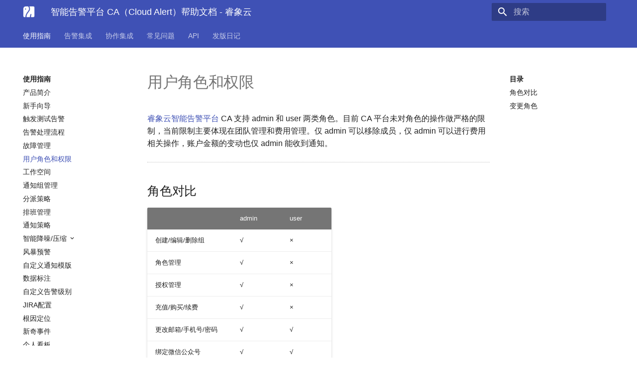

--- FILE ---
content_type: text/html; charset=utf-8
request_url: https://www.aiops.com/docs/ca/product/role-permission/
body_size: 7519
content:




<!doctype html>
<html lang="zh" class="no-js">
  <head>
    
      <meta charset="utf-8">
      <meta name="viewport" content="width=device-width,initial-scale=1">
      <meta http-equiv="x-ua-compatible" content="ie=edge">
      
        <meta name="description" content="睿象云智能告警平台 CA支持 admin 和 user 两类角色。目前 CA平台未对角色的操作做严格的限制，当前限制主要体现在团队管理和费用管理。">
      
      
        <link rel="canonical" href="https://aiops.com/CAIntroduce.html/product/role-permission/">
      
      
        <meta name="author" content="Dataphant">
      
      
        <meta name="lang:clipboard.copy" content="复制">
      
        <meta name="lang:clipboard.copied" content="已复制">
      
        <meta name="lang:search.language" content="ja">
      
        <meta name="lang:search.pipeline.stopwords" content="True">
      
        <meta name="lang:search.pipeline.trimmer" content="True">
      
        <meta name="lang:search.result.none" content="没有找到符合条件的结果">
      
        <meta name="lang:search.result.one" content="找到 1 个符合条件的结果">
      
        <meta name="lang:search.result.other" content="# 个符合条件的结果">
      
        <meta name="lang:search.tokenizer" content="[\uff0c\u3002]+">
      
      <link rel="shortcut icon" href="../../img/favicon.png">
      <meta name="generator" content="mkdocs-1.0.4, mkdocs-material-4.4.0">
    
    
      
        <title>告警平台用户角色和权限设置 - 睿象云</title>
      
    
    
      <link rel="stylesheet" href="../../assets/stylesheets/application.0284f74d.css">
      
        <link rel="stylesheet" href="../../assets/stylesheets/application-palette.01803549.css">
      
      
        
        
        <meta name="theme-color" content="#3f51b5">
      
    
    
      <script src="../../assets/javascripts/modernizr.74668098.js"></script>
    
    
      
    
    <link rel="stylesheet" href="../../assets/fonts/material-icons.css">
    
    
    
      
    
    
  </head>
  
    
    
    <body dir="ltr" data-md-color-primary="indigo" data-md-color-accent="indigo">
  
    <svg class="md-svg">
      <defs>
        
        
      </defs>
    </svg>
    <input class="md-toggle" data-md-toggle="drawer" type="checkbox" id="__drawer" autocomplete="off">
    <input class="md-toggle" data-md-toggle="search" type="checkbox" id="__search" autocomplete="off">
    <label class="md-overlay" data-md-component="overlay" for="__drawer"></label>
    
      <a href="#_1" tabindex="1" class="md-skip">
        跳转至
      </a>
    
    
      <header class="md-header" data-md-component="header">
  <nav class="md-header-nav md-grid">
    <div class="md-flex">
      <div class="md-flex__cell md-flex__cell--shrink">
        <a href="https://aiops.com/CAIntroduce.html" title="智能告警平台 CA（Cloud Alert）帮助文档 - 睿象云" class="md-header-nav__button md-logo">
          
            <img src="../../img/dataphant.png" width="24" height="24">
          
        </a>
      </div>
      <div class="md-flex__cell md-flex__cell--shrink">
        <label class="md-icon md-icon--menu md-header-nav__button" for="__drawer"></label>
      </div>
      <div class="md-flex__cell md-flex__cell--stretch">
        <div class="md-flex__ellipsis md-header-nav__title" data-md-component="title">
          
            <span class="md-header-nav__topic">
              智能告警平台 CA（Cloud Alert）帮助文档 - 睿象云
            </span>
            <span class="md-header-nav__topic">
              
                告警平台用户角色和权限设置 - 睿象云
              
            </span>
          
        </div>
      </div>
      <div class="md-flex__cell md-flex__cell--shrink">
        
          <label class="md-icon md-icon--search md-header-nav__button" for="__search"></label>
          
<div class="md-search" data-md-component="search" role="dialog">
  <label class="md-search__overlay" for="__search"></label>
  <div class="md-search__inner" role="search">
    <form class="md-search__form" name="search">
      <input type="text" class="md-search__input" name="query" placeholder="搜索" autocapitalize="off" autocorrect="off" autocomplete="off" spellcheck="false" data-md-component="query" data-md-state="active">
      <label class="md-icon md-search__icon" for="__search"></label>
      <button type="reset" class="md-icon md-search__icon" data-md-component="reset" tabindex="-1">
        &#xE5CD;
      </button>
    </form>
    <div class="md-search__output">
      <div class="md-search__scrollwrap" data-md-scrollfix>
        <div class="md-search-result" data-md-component="result">
          <div class="md-search-result__meta">
            键入以开始搜索
          </div>
          <ol class="md-search-result__list"></ol>
        </div>
      </div>
    </div>
  </div>
</div>
        
      </div>
      
    </div>
  </nav>
</header>
    
    <div class="md-container">
      
        
      
      
        

  

<nav class="md-tabs md-tabs--active" data-md-component="tabs">
  <div class="md-tabs__inner md-grid">
    <ul class="md-tabs__list">
      
        
  
  
    <li class="md-tabs__item">
      
        <a href="../.." title="使用指南" class="md-tabs__link md-tabs__link--active">
          使用指南
        </a>
      
    </li>
  

      
        
  
  
    <li class="md-tabs__item">
      
        <a href="../../integration/integration/" title="告警集成" class="md-tabs__link">
          告警集成
        </a>
      
    </li>
  

      
        
  
  
    <li class="md-tabs__item">
      
        <a href="../../cooperation/cooperation/" title="协作集成" class="md-tabs__link">
          协作集成
        </a>
      
    </li>
  

      
        
  
  
    <li class="md-tabs__item">
      
        <a href="../../problem/problem/" title="常见问题" class="md-tabs__link">
          常见问题
        </a>
      
    </li>
  

      
        
  
  
    <li class="md-tabs__item">
      
        <a href="../../api/token_api/" title="API" class="md-tabs__link">
          API
        </a>
      
    </li>
  

      
        
  
  
    
    
  
  
    <li class="md-tabs__item">
      
        <a href="../../Update_history/update25_01/" title="发版日记" class="md-tabs__link">
          发版日记
        </a>
      
    </li>
  

  

      
    </ul>
  </div>
</nav>
      
      <main class="md-main">
        <div class="md-main__inner md-grid" data-md-component="container">
          
            
              <div class="md-sidebar md-sidebar--primary" data-md-component="navigation">
                <div class="md-sidebar__scrollwrap">
                  <div class="md-sidebar__inner">
                    <nav class="md-nav md-nav--primary" data-md-level="0">
  <label class="md-nav__title md-nav__title--site" for="__drawer">
    <a href="https://aiops.com/CAIntroduce.html" title="智能告警平台 CA（Cloud Alert）帮助文档 - 睿象云" class="md-nav__button md-logo">
      
        <img src="../../img/dataphant.png" width="48" height="48">
      
    </a>
    智能告警平台 CA（Cloud Alert）帮助文档 - 睿象云
  </label>
  
  <ul class="md-nav__list" data-md-scrollfix>
    
      
      
      

  


  <li class="md-nav__item md-nav__item--active md-nav__item--nested">
    
      <input class="md-toggle md-nav__toggle" data-md-toggle="nav-1" type="checkbox" id="nav-1" checked>
    
    <label class="md-nav__link" for="nav-1">
      使用指南
    </label>
    <nav class="md-nav" data-md-component="collapsible" data-md-level="1">
      <label class="md-nav__title" for="nav-1">
        使用指南
      </label>
      <ul class="md-nav__list" data-md-scrollfix>
        
        
          
          
          


  <li class="md-nav__item">
    <a href="../.." title="产品简介" class="md-nav__link">
      产品简介
    </a>
  </li>

        
          
          
          


  <li class="md-nav__item">
    <a href="../quick-start-guide/" title="新手向导" class="md-nav__link">
      新手向导
    </a>
  </li>

        
          
          
          


  <li class="md-nav__item">
    <a href="../trigger-alert/" title="触发测试告警" class="md-nav__link">
      触发测试告警
    </a>
  </li>

        
          
          
          


  <li class="md-nav__item">
    <a href="../alert-lifecycle/" title="告警处理流程" class="md-nav__link">
      告警处理流程
    </a>
  </li>

        
          
          
          


  <li class="md-nav__item">
    <a href="../faultmanagement/" title="故障管理" class="md-nav__link">
      故障管理
    </a>
  </li>

        
          
          
          

  


  <li class="md-nav__item md-nav__item--active">
    
    <input class="md-toggle md-nav__toggle" data-md-toggle="toc" type="checkbox" id="__toc">
    
      
    
    
      <label class="md-nav__link md-nav__link--active" for="__toc">
        用户角色和权限
      </label>
    
    <a href="./" title="用户角色和权限" class="md-nav__link md-nav__link--active">
      用户角色和权限
    </a>
    
      
<nav class="md-nav md-nav--secondary">
  
  
    
  
  
    <label class="md-nav__title" for="__toc">目录</label>
    <ul class="md-nav__list" data-md-scrollfix>
      
        <li class="md-nav__item">
  <a href="#_2" title="角色对比" class="md-nav__link">
    角色对比
  </a>
  
</li>
      
        <li class="md-nav__item">
  <a href="#_3" title="变更角色" class="md-nav__link">
    变更角色
  </a>
  
</li>
      
      
      
      
      
    </ul>
  
</nav>
    
  </li>

        
          
          
          


  <li class="md-nav__item">
    <a href="../workspace/" title="工作空间" class="md-nav__link">
      工作空间
    </a>
  </li>

        
          
          
          


  <li class="md-nav__item">
    <a href="../teams-user/" title="通知组管理" class="md-nav__link">
      通知组管理
    </a>
  </li>

        
          
          
          


  <li class="md-nav__item">
    <a href="../escalation-policy/" title="分派策略" class="md-nav__link">
      分派策略
    </a>
  </li>

        
          
          
          


  <li class="md-nav__item">
    <a href="../schedule/" title="排班管理" class="md-nav__link">
      排班管理
    </a>
  </li>

        
          
          
          


  <li class="md-nav__item">
    <a href="../notification/" title="通知策略" class="md-nav__link">
      通知策略
    </a>
  </li>

        
          
          
          


  <li class="md-nav__item md-nav__item--nested">
    
      <input class="md-toggle md-nav__toggle" data-md-toggle="nav-1-12" type="checkbox" id="nav-1-12">
    
    <label class="md-nav__link" for="nav-1-12">
      智能降噪/压缩
    </label>
    <nav class="md-nav" data-md-component="collapsible" data-md-level="2">
      <label class="md-nav__title" for="nav-1-12">
        智能降噪/压缩
      </label>
      <ul class="md-nav__list" data-md-scrollfix>
        
        
          
          
          


  <li class="md-nav__item">
    <a href="../intelligence-suppression1/" title="智能降噪/压缩" class="md-nav__link">
      智能降噪/压缩
    </a>
  </li>

        
          
          
          


  <li class="md-nav__item">
    <a href="../intelligence-suppression2/" title="自定义压缩" class="md-nav__link">
      自定义压缩
    </a>
  </li>

        
          
          
          


  <li class="md-nav__item">
    <a href="../intelligence-suppression3/" title="时间窗口智能降噪" class="md-nav__link">
      时间窗口智能降噪
    </a>
  </li>

        
          
          
          


  <li class="md-nav__item">
    <a href="../intelligence-suppression4/" title="实时智能降噪" class="md-nav__link">
      实时智能降噪
    </a>
  </li>

        
      </ul>
    </nav>
  </li>

        
          
          
          


  <li class="md-nav__item">
    <a href="../Warning-storm/" title="风暴预警" class="md-nav__link">
      风暴预警
    </a>
  </li>

        
          
          
          


  <li class="md-nav__item">
    <a href="../Custom-notification/" title="自定义通知模版" class="md-nav__link">
      自定义通知模版
    </a>
  </li>

        
          
          
          


  <li class="md-nav__item">
    <a href="../dataAnnotation/" title="数据标注" class="md-nav__link">
      数据标注
    </a>
  </li>

        
          
          
          


  <li class="md-nav__item">
    <a href="../customAlertLevels/" title="自定义告警级别" class="md-nav__link">
      自定义告警级别
    </a>
  </li>

        
          
          
          


  <li class="md-nav__item">
    <a href="../jira_out/" title="JIRA配置" class="md-nav__link">
      JIRA配置
    </a>
  </li>

        
          
          
          


  <li class="md-nav__item">
    <a href="../cause/" title="根因定位" class="md-nav__link">
      根因定位
    </a>
  </li>

        
          
          
          


  <li class="md-nav__item">
    <a href="../novel-incident/" title="新奇事件" class="md-nav__link">
      新奇事件
    </a>
  </li>

        
          
          
          


  <li class="md-nav__item">
    <a href="../Personal_Kanban/" title="个人看板" class="md-nav__link">
      个人看板
    </a>
  </li>

        
          
          
          


  <li class="md-nav__item">
    <a href="../Knowledge-base/" title="知识库管理" class="md-nav__link">
      知识库管理
    </a>
  </li>

        
          
          
          


  <li class="md-nav__item">
    <a href="../Custom_label/" title="自定义标签" class="md-nav__link">
      自定义标签
    </a>
  </li>

        
          
          
          


  <li class="md-nav__item">
    <a href="../Integrated_maintenance/" title="集成维护" class="md-nav__link">
      集成维护
    </a>
  </li>

        
          
          
          


  <li class="md-nav__item">
    <a href="../dashboard/" title="首页Dashboard" class="md-nav__link">
      首页Dashboard
    </a>
  </li>

        
          
          
          


  <li class="md-nav__item">
    <a href="../analytics/" title="统计分析" class="md-nav__link">
      统计分析
    </a>
  </li>

        
          
          
          


  <li class="md-nav__item">
    <a href="../Configuration/" title="6月8日告警级别配置升级说明" class="md-nav__link">
      6月8日告警级别配置升级说明
    </a>
  </li>

        
      </ul>
    </nav>
  </li>

    
      
      
      


  <li class="md-nav__item md-nav__item--nested">
    
      <input class="md-toggle md-nav__toggle" data-md-toggle="nav-2" type="checkbox" id="nav-2">
    
    <label class="md-nav__link" for="nav-2">
      告警集成
    </label>
    <nav class="md-nav" data-md-component="collapsible" data-md-level="1">
      <label class="md-nav__title" for="nav-2">
        告警集成
      </label>
      <ul class="md-nav__list" data-md-scrollfix>
        
        
          
          
          


  <li class="md-nav__item">
    <a href="../../integration/integration/" title="告警集成简介" class="md-nav__link">
      告警集成简介
    </a>
  </li>

        
          
          
          


  <li class="md-nav__item">
    <a href="../../integration/zabbix/" title="Zabbix" class="md-nav__link">
      Zabbix
    </a>
  </li>

        
          
          
          


  <li class="md-nav__item">
    <a href="../../integration/nagios/" title="Nagios" class="md-nav__link">
      Nagios
    </a>
  </li>

        
          
          
          


  <li class="md-nav__item">
    <a href="../../integration/solarwinds/" title="Solarwinds" class="md-nav__link">
      Solarwinds
    </a>
  </li>

        
          
          
          


  <li class="md-nav__item">
    <a href="../../integration/vmware/" title="VMWare" class="md-nav__link">
      VMWare
    </a>
  </li>

        
          
          
          


  <li class="md-nav__item">
    <a href="../../integration/open-falcon/" title="Open-falcon" class="md-nav__link">
      Open-falcon
    </a>
  </li>

        
          
          
          


  <li class="md-nav__item">
    <a href="../../integration/prometheus/" title="Prometheus" class="md-nav__link">
      Prometheus
    </a>
  </li>

        
          
          
          


  <li class="md-nav__item">
    <a href="../../integration/grafana/" title="Grafana" class="md-nav__link">
      Grafana
    </a>
  </li>

        
          
          
          


  <li class="md-nav__item">
    <a href="../../integration/site/" title="Site24x7" class="md-nav__link">
      Site24x7
    </a>
  </li>

        
          
          
          


  <li class="md-nav__item">
    <a href="../../integration/pagerduty/" title="PagerDuty" class="md-nav__link">
      PagerDuty
    </a>
  </li>

        
          
          
          


  <li class="md-nav__item">
    <a href="../../integration/awscloud/" title="AWS" class="md-nav__link">
      AWS
    </a>
  </li>

        
          
          
          


  <li class="md-nav__item">
    <a href="../../integration/aws_eventbridge/" title="AWS EventBridge" class="md-nav__link">
      AWS EventBridge
    </a>
  </li>

        
          
          
          


  <li class="md-nav__item">
    <a href="../../integration/aws_GuardDuty/" title="AWS GuardDuty" class="md-nav__link">
      AWS GuardDuty
    </a>
  </li>

        
          
          
          


  <li class="md-nav__item">
    <a href="../../integration/SkyWalking/" title="skyWalking" class="md-nav__link">
      skyWalking
    </a>
  </li>

        
          
          
          


  <li class="md-nav__item">
    <a href="../../integration/pingdom/" title="pingDom" class="md-nav__link">
      pingDom
    </a>
  </li>

        
          
          
          


  <li class="md-nav__item">
    <a href="../../integration/sensu/" title="sensu" class="md-nav__link">
      sensu
    </a>
  </li>

        
          
          
          


  <li class="md-nav__item">
    <a href="../../integration/appdynamics/" title="appdynamics" class="md-nav__link">
      appdynamics
    </a>
  </li>

        
          
          
          


  <li class="md-nav__item">
    <a href="../../integration/zendesk/" title="zendesk" class="md-nav__link">
      zendesk
    </a>
  </li>

        
          
          
          


  <li class="md-nav__item">
    <a href="../../integration/aliyun/" title="阿里云" class="md-nav__link">
      阿里云
    </a>
  </li>

        
          
          
          


  <li class="md-nav__item">
    <a href="../../integration/jiankongbao/" title="监控宝" class="md-nav__link">
      监控宝
    </a>
  </li>

        
          
          
          


  <li class="md-nav__item">
    <a href="../../integration/dataphant/" title="睿象云&OneAPM" class="md-nav__link">
      睿象云&OneAPM
    </a>
  </li>

        
          
          
          


  <li class="md-nav__item">
    <a href="../../integration/email/" title="邮箱集成" class="md-nav__link">
      邮箱集成
    </a>
  </li>

        
          
          
          


  <li class="md-nav__item">
    <a href="../../integration/api/" title="REST API集成" class="md-nav__link">
      REST API集成
    </a>
  </li>

        
          
          
          


  <li class="md-nav__item">
    <a href="../../integration/webhook/" title="Webhook集成" class="md-nav__link">
      Webhook集成
    </a>
  </li>

        
          
          
          


  <li class="md-nav__item">
    <a href="../../integration/tencent/" title="腾讯云" class="md-nav__link">
      腾讯云
    </a>
  </li>

        
          
          
          


  <li class="md-nav__item">
    <a href="../../integration/jira/" title="JIRA" class="md-nav__link">
      JIRA
    </a>
  </li>

        
          
          
          


  <li class="md-nav__item">
    <a href="../../integration/ucloud/" title="ucloud" class="md-nav__link">
      ucloud
    </a>
  </li>

        
          
          
          


  <li class="md-nav__item">
    <a href="../../integration/bdcloud/" title="百度云" class="md-nav__link">
      百度云
    </a>
  </li>

        
          
          
          


  <li class="md-nav__item">
    <a href="../../integration/qingcloud/" title="青云" class="md-nav__link">
      青云
    </a>
  </li>

        
          
          
          


  <li class="md-nav__item">
    <a href="../../integration/ksyun/" title="金山云" class="md-nav__link">
      金山云
    </a>
  </li>

        
          
          
          


  <li class="md-nav__item">
    <a href="../../integration/jdcloud/" title="京东云" class="md-nav__link">
      京东云
    </a>
  </li>

        
          
          
          


  <li class="md-nav__item">
    <a href="../../integration/huaweiyun/" title="华为云" class="md-nav__link">
      华为云
    </a>
  </li>

        
          
          
          


  <li class="md-nav__item">
    <a href="../../integration/huaweiyuncce/" title="华为云CCE" class="md-nav__link">
      华为云CCE
    </a>
  </li>

        
          
          
          


  <li class="md-nav__item">
    <a href="../../integration/huaweiyunmrs/" title="华为云MRS" class="md-nav__link">
      华为云MRS
    </a>
  </li>

        
          
          
          


  <li class="md-nav__item">
    <a href="../../integration/Nightingale/" title="夜莺" class="md-nav__link">
      夜莺
    </a>
  </li>

        
          
          
          


  <li class="md-nav__item">
    <a href="../../integration/aliyunarms/" title="阿里云ARMS" class="md-nav__link">
      阿里云ARMS
    </a>
  </li>

        
          
          
          


  <li class="md-nav__item">
    <a href="../../integration/Azure/" title="微软云" class="md-nav__link">
      微软云
    </a>
  </li>

        
          
          
          


  <li class="md-nav__item">
    <a href="../../integration/NewRelic/" title="New Relic" class="md-nav__link">
      New Relic
    </a>
  </li>

        
          
          
          


  <li class="md-nav__item">
    <a href="../../integration/aliyunsls-grafana/" title="阿里云开放告警-grafana" class="md-nav__link">
      阿里云开放告警-grafana
    </a>
  </li>

        
          
          
          


  <li class="md-nav__item">
    <a href="../../integration/aliyunsls/" title="阿里云SLS日志告警" class="md-nav__link">
      阿里云SLS日志告警
    </a>
  </li>

        
          
          
          


  <li class="md-nav__item">
    <a href="../../integration/aliyunsls-prometheus/" title="阿里云开放告警-prometheus" class="md-nav__link">
      阿里云开放告警-prometheus
    </a>
  </li>

        
          
          
          


  <li class="md-nav__item">
    <a href="../../integration/aliyunsls-zabbix/" title="阿里云开放告警-zabbix" class="md-nav__link">
      阿里云开放告警-zabbix
    </a>
  </li>

        
          
          
          


  <li class="md-nav__item">
    <a href="../../integration/aliyunevent/" title="阿里云事件告警" class="md-nav__link">
      阿里云事件告警
    </a>
  </li>

        
          
          
          


  <li class="md-nav__item">
    <a href="../../integration/volcenginealarm/" title="火山引擎-告警中心" class="md-nav__link">
      火山引擎-告警中心
    </a>
  </li>

        
          
          
          


  <li class="md-nav__item">
    <a href="../../integration/volcengineevent/" title="火山引擎-事件中心" class="md-nav__link">
      火山引擎-事件中心
    </a>
  </li>

        
          
          
          


  <li class="md-nav__item">
    <a href="../../integration/volcengineTLS/" title="火山引擎-日志服务（TLS）" class="md-nav__link">
      火山引擎-日志服务（TLS）
    </a>
  </li>

        
          
          
          


  <li class="md-nav__item">
    <a href="../../integration/dynatrace/" title="Dynatrace" class="md-nav__link">
      Dynatrace
    </a>
  </li>

        
          
          
          


  <li class="md-nav__item">
    <a href="../../integration/oracle/" title="oracle" class="md-nav__link">
      oracle
    </a>
  </li>

        
          
          
          


  <li class="md-nav__item">
    <a href="../../integration/datadog/" title="DATADOG" class="md-nav__link">
      DATADOG
    </a>
  </li>

        
          
          
          


  <li class="md-nav__item">
    <a href="../../integration/snmp/" title="snmp" class="md-nav__link">
      snmp
    </a>
  </li>

        
          
          
          


  <li class="md-nav__item">
    <a href="../../integration/Syslog/" title="Syslog" class="md-nav__link">
      Syslog
    </a>
  </li>

        
          
          
          


  <li class="md-nav__item">
    <a href="../../integration/huaweiyunlts/" title="华为云LTS" class="md-nav__link">
      华为云LTS
    </a>
  </li>

        
          
          
          


  <li class="md-nav__item">
    <a href="../../integration/sumologic/" title="sumo logic" class="md-nav__link">
      sumo logic
    </a>
  </li>

        
          
          
          


  <li class="md-nav__item">
    <a href="../../integration/tengxunyun_grafana/" title="腾讯云—grafana" class="md-nav__link">
      腾讯云—grafana
    </a>
  </li>

        
          
          
          


  <li class="md-nav__item">
    <a href="../../integration/tengxunyun_Prometheus/" title="腾讯云—Prometheus" class="md-nav__link">
      腾讯云—Prometheus
    </a>
  </li>

        
          
          
          


  <li class="md-nav__item">
    <a href="../../integration/tencentcls/" title="腾讯云—CLS" class="md-nav__link">
      腾讯云—CLS
    </a>
  </li>

        
          
          
          


  <li class="md-nav__item">
    <a href="../../integration/blueking/" title="蓝鲸智云" class="md-nav__link">
      蓝鲸智云
    </a>
  </li>

        
          
          
          


  <li class="md-nav__item">
    <a href="../../integration/googlecloud/" title="谷歌云" class="md-nav__link">
      谷歌云
    </a>
  </li>

        
          
          
          


  <li class="md-nav__item">
    <a href="../../integration/moogsoft/" title="moogsoft" class="md-nav__link">
      moogsoft
    </a>
  </li>

        
          
          
          


  <li class="md-nav__item">
    <a href="../../integration/guanceyun/" title="观测云" class="md-nav__link">
      观测云
    </a>
  </li>

        
          
          
          


  <li class="md-nav__item">
    <a href="../../integration/sentry/" title="sentry" class="md-nav__link">
      sentry
    </a>
  </li>

        
          
          
          


  <li class="md-nav__item">
    <a href="../../integration/ZhuohaoOPm/" title="卓豪OpManager" class="md-nav__link">
      卓豪OpManager
    </a>
  </li>

        
          
          
          


  <li class="md-nav__item">
    <a href="../../integration/Custom-notification2/" title="告警字段详情" class="md-nav__link">
      告警字段详情
    </a>
  </li>

        
      </ul>
    </nav>
  </li>

    
      
      
      


  <li class="md-nav__item md-nav__item--nested">
    
      <input class="md-toggle md-nav__toggle" data-md-toggle="nav-3" type="checkbox" id="nav-3">
    
    <label class="md-nav__link" for="nav-3">
      协作集成
    </label>
    <nav class="md-nav" data-md-component="collapsible" data-md-level="1">
      <label class="md-nav__title" for="nav-3">
        协作集成
      </label>
      <ul class="md-nav__list" data-md-scrollfix>
        
        
          
          
          


  <li class="md-nav__item">
    <a href="../../cooperation/cooperation/" title="协作集成简介" class="md-nav__link">
      协作集成简介
    </a>
  </li>

        
          
          
          


  <li class="md-nav__item">
    <a href="../../cooperation/dingtalk/" title="钉钉" class="md-nav__link">
      钉钉
    </a>
  </li>

        
          
          
          


  <li class="md-nav__item">
    <a href="../../cooperation/slack/" title="Slack" class="md-nav__link">
      Slack
    </a>
  </li>

        
          
          
          


  <li class="md-nav__item">
    <a href="../../cooperation/webhook/" title="webhook" class="md-nav__link">
      webhook
    </a>
  </li>

        
          
          
          


  <li class="md-nav__item">
    <a href="../../cooperation/WorkWechat/" title="企业微信" class="md-nav__link">
      企业微信
    </a>
  </li>

        
          
          
          


  <li class="md-nav__item">
    <a href="../../cooperation/WorkWechatAPP/" title="企微安全认证" class="md-nav__link">
      企微安全认证
    </a>
  </li>

        
          
          
          


  <li class="md-nav__item">
    <a href="../../cooperation/feishu/" title="飞书" class="md-nav__link">
      飞书
    </a>
  </li>

        
          
          
          


  <li class="md-nav__item">
    <a href="../../cooperation/yunzhijia/" title="云之家" class="md-nav__link">
      云之家
    </a>
  </li>

        
          
          
          


  <li class="md-nav__item">
    <a href="../../cooperation/amanzonchime/" title="Amazon Chime" class="md-nav__link">
      Amazon Chime
    </a>
  </li>

        
          
          
          


  <li class="md-nav__item">
    <a href="../../cooperation/teams/" title="Microsoft Teams" class="md-nav__link">
      Microsoft Teams
    </a>
  </li>

        
      </ul>
    </nav>
  </li>

    
      
      
      


  <li class="md-nav__item md-nav__item--nested">
    
      <input class="md-toggle md-nav__toggle" data-md-toggle="nav-4" type="checkbox" id="nav-4">
    
    <label class="md-nav__link" for="nav-4">
      常见问题
    </label>
    <nav class="md-nav" data-md-component="collapsible" data-md-level="1">
      <label class="md-nav__title" for="nav-4">
        常见问题
      </label>
      <ul class="md-nav__list" data-md-scrollfix>
        
        
          
          
          


  <li class="md-nav__item">
    <a href="../../problem/problem/" title="常见问题" class="md-nav__link">
      常见问题
    </a>
  </li>

        
          
          
          


  <li class="md-nav__item">
    <a href="../../problem/price/" title="语音短息资费说明" class="md-nav__link">
      语音短息资费说明
    </a>
  </li>

        
      </ul>
    </nav>
  </li>

    
      
      
      


  <li class="md-nav__item md-nav__item--nested">
    
      <input class="md-toggle md-nav__toggle" data-md-toggle="nav-5" type="checkbox" id="nav-5">
    
    <label class="md-nav__link" for="nav-5">
      API
    </label>
    <nav class="md-nav" data-md-component="collapsible" data-md-level="1">
      <label class="md-nav__title" for="nav-5">
        API
      </label>
      <ul class="md-nav__list" data-md-scrollfix>
        
        
          
          
          


  <li class="md-nav__item">
    <a href="../../api/token_api/" title="API令牌" class="md-nav__link">
      API令牌
    </a>
  </li>

        
          
          
          


  <li class="md-nav__item">
    <a href="../../api/gaojingapi1/" title="告警操作" class="md-nav__link">
      告警操作
    </a>
  </li>

        
          
          
          


  <li class="md-nav__item">
    <a href="../../api/alert1/" title="获取告警数据(推荐使用)" class="md-nav__link">
      获取告警数据(推荐使用)
    </a>
  </li>

        
          
          
          


  <li class="md-nav__item">
    <a href="../../api/alertbyParameter/" title="基于多参数获取告警数据" class="md-nav__link">
      基于多参数获取告警数据
    </a>
  </li>

        
          
          
          


  <li class="md-nav__item">
    <a href="../../api/getAlarmById/" title="通过告警ID获取告警信息" class="md-nav__link">
      通过告警ID获取告警信息
    </a>
  </li>

        
          
          
          


  <li class="md-nav__item md-nav__item--nested">
    
      <input class="md-toggle md-nav__toggle" data-md-toggle="nav-5-6" type="checkbox" id="nav-5-6">
    
    <label class="md-nav__link" for="nav-5-6">
      获取告警数据(旧)
    </label>
    <nav class="md-nav" data-md-component="collapsible" data-md-level="2">
      <label class="md-nav__title" for="nav-5-6">
        获取告警数据(旧)
      </label>
      <ul class="md-nav__list" data-md-scrollfix>
        
        
          
          
          


  <li class="md-nav__item">
    <a href="../../api/auth/" title="安全认证" class="md-nav__link">
      安全认证
    </a>
  </li>

        
          
          
          


  <li class="md-nav__item">
    <a href="../../api/alert/" title="获取告警数据" class="md-nav__link">
      获取告警数据
    </a>
  </li>

        
      </ul>
    </nav>
  </li>

        
          
          
          


  <li class="md-nav__item md-nav__item--nested">
    
      <input class="md-toggle md-nav__toggle" data-md-toggle="nav-5-7" type="checkbox" id="nav-5-7">
    
    <label class="md-nav__link" for="nav-5-7">
      分派策略
    </label>
    <nav class="md-nav" data-md-component="collapsible" data-md-level="2">
      <label class="md-nav__title" for="nav-5-7">
        分派策略
      </label>
      <ul class="md-nav__list" data-md-scrollfix>
        
        
          
          
          


  <li class="md-nav__item">
    <a href="../../api/assignment/newAssignment/" title="创建分派策略" class="md-nav__link">
      创建分派策略
    </a>
  </li>

        
          
          
          


  <li class="md-nav__item">
    <a href="../../api/assignment/editAssignment/" title="修改分派策略" class="md-nav__link">
      修改分派策略
    </a>
  </li>

        
          
          
          


  <li class="md-nav__item">
    <a href="../../api/assignment/assignmentView/" title="查看分派策略" class="md-nav__link">
      查看分派策略
    </a>
  </li>

        
          
          
          


  <li class="md-nav__item">
    <a href="../../api/assignment/delAssignment/" title="删除分派策略" class="md-nav__link">
      删除分派策略
    </a>
  </li>

        
      </ul>
    </nav>
  </li>

        
          
          
          


  <li class="md-nav__item">
    <a href="../../api/labelapi/" title="查询告警标签" class="md-nav__link">
      查询告警标签
    </a>
  </li>

        
          
          
          


  <li class="md-nav__item">
    <a href="../../api/paibanapi/" title="查询排班" class="md-nav__link">
      查询排班
    </a>
  </li>

        
          
          
          


  <li class="md-nav__item">
    <a href="../../api/xiezuoapi/" title="查询协作" class="md-nav__link">
      查询协作
    </a>
  </li>

        
          
          
          


  <li class="md-nav__item">
    <a href="../../api/tongzhizuapi/" title="查询通知组" class="md-nav__link">
      查询通知组
    </a>
  </li>

        
          
          
          


  <li class="md-nav__item">
    <a href="../../api/yingyongapi/" title="查询集成" class="md-nav__link">
      查询集成
    </a>
  </li>

        
          
          
          


  <li class="md-nav__item md-nav__item--nested">
    
      <input class="md-toggle md-nav__toggle" data-md-toggle="nav-5-13" type="checkbox" id="nav-5-13">
    
    <label class="md-nav__link" for="nav-5-13">
      应用维护
    </label>
    <nav class="md-nav" data-md-component="collapsible" data-md-level="2">
      <label class="md-nav__title" for="nav-5-13">
        应用维护
      </label>
      <ul class="md-nav__list" data-md-scrollfix>
        
        
          
          
          


  <li class="md-nav__item">
    <a href="../../api/maintenance/maintenanceview/" title="查看维护信息" class="md-nav__link">
      查看维护信息
    </a>
  </li>

        
          
          
          


  <li class="md-nav__item">
    <a href="../../api/maintenance/cancelMaintenance/" title="取消维护计划" class="md-nav__link">
      取消维护计划
    </a>
  </li>

        
      </ul>
    </nav>
  </li>

        
          
          
          


  <li class="md-nav__item">
    <a href="../../api/yonghuapi/" title="查询团队用户" class="md-nav__link">
      查询团队用户
    </a>
  </li>

        
          
          
          


  <li class="md-nav__item">
    <a href="../../api/paibanapi1/" title="查询排班中值班人员信息" class="md-nav__link">
      查询排班中值班人员信息
    </a>
  </li>

        
          
          
          


  <li class="md-nav__item">
    <a href="../../api/yonghuapi1/" title="通过用户ID查询用户名称" class="md-nav__link">
      通过用户ID查询用户名称
    </a>
  </li>

        
      </ul>
    </nav>
  </li>

    
      
      
      


  <li class="md-nav__item md-nav__item--nested">
    
      <input class="md-toggle md-nav__toggle" data-md-toggle="nav-6" type="checkbox" id="nav-6">
    
    <label class="md-nav__link" for="nav-6">
      发版日记
    </label>
    <nav class="md-nav" data-md-component="collapsible" data-md-level="1">
      <label class="md-nav__title" for="nav-6">
        发版日记
      </label>
      <ul class="md-nav__list" data-md-scrollfix>
        
        
          
          
          


  <li class="md-nav__item md-nav__item--nested">
    
      <input class="md-toggle md-nav__toggle" data-md-toggle="nav-6-1" type="checkbox" id="nav-6-1">
    
    <label class="md-nav__link" for="nav-6-1">
      2025年
    </label>
    <nav class="md-nav" data-md-component="collapsible" data-md-level="2">
      <label class="md-nav__title" for="nav-6-1">
        2025年
      </label>
      <ul class="md-nav__list" data-md-scrollfix>
        
        
          
          
          


  <li class="md-nav__item">
    <a href="../../Update_history/update25_01/" title="2025年01月" class="md-nav__link">
      2025年01月
    </a>
  </li>

        
          
          
          


  <li class="md-nav__item">
    <a href="../../Update_history/update25_05/" title="2025年05月" class="md-nav__link">
      2025年05月
    </a>
  </li>

        
          
          
          


  <li class="md-nav__item">
    <a href="../../Update_history/update25_08/" title="2025年08月" class="md-nav__link">
      2025年08月
    </a>
  </li>

        
          
          
          


  <li class="md-nav__item">
    <a href="../../Update_history/update25_09/" title="2025年09月" class="md-nav__link">
      2025年09月
    </a>
  </li>

        
          
          
          


  <li class="md-nav__item">
    <a href="../../Update_history/update25_11/" title="2025年11月" class="md-nav__link">
      2025年11月
    </a>
  </li>

        
          
          
          


  <li class="md-nav__item">
    <a href="../../Update_history/update25_12/" title="2025年12月" class="md-nav__link">
      2025年12月
    </a>
  </li>

        
      </ul>
    </nav>
  </li>

        
          
          
          


  <li class="md-nav__item md-nav__item--nested">
    
      <input class="md-toggle md-nav__toggle" data-md-toggle="nav-6-2" type="checkbox" id="nav-6-2">
    
    <label class="md-nav__link" for="nav-6-2">
      2024年
    </label>
    <nav class="md-nav" data-md-component="collapsible" data-md-level="2">
      <label class="md-nav__title" for="nav-6-2">
        2024年
      </label>
      <ul class="md-nav__list" data-md-scrollfix>
        
        
          
          
          


  <li class="md-nav__item">
    <a href="../../Update_history/update24_01/" title="2024年02月" class="md-nav__link">
      2024年02月
    </a>
  </li>

        
          
          
          


  <li class="md-nav__item">
    <a href="../../Update_history/update24_03/" title="2024年03月" class="md-nav__link">
      2024年03月
    </a>
  </li>

        
          
          
          


  <li class="md-nav__item">
    <a href="../../Update_history/update24_04/" title="2024年04月" class="md-nav__link">
      2024年04月
    </a>
  </li>

        
          
          
          


  <li class="md-nav__item">
    <a href="../../Update_history/update24_10/" title="2024年10月" class="md-nav__link">
      2024年10月
    </a>
  </li>

        
          
          
          


  <li class="md-nav__item">
    <a href="../../Update_history/update24_11/" title="2024年11月" class="md-nav__link">
      2024年11月
    </a>
  </li>

        
          
          
          


  <li class="md-nav__item">
    <a href="../../Update_history/update24_12/" title="2024年12月" class="md-nav__link">
      2024年12月
    </a>
  </li>

        
      </ul>
    </nav>
  </li>

        
          
          
          


  <li class="md-nav__item md-nav__item--nested">
    
      <input class="md-toggle md-nav__toggle" data-md-toggle="nav-6-3" type="checkbox" id="nav-6-3">
    
    <label class="md-nav__link" for="nav-6-3">
      2023年
    </label>
    <nav class="md-nav" data-md-component="collapsible" data-md-level="2">
      <label class="md-nav__title" for="nav-6-3">
        2023年
      </label>
      <ul class="md-nav__list" data-md-scrollfix>
        
        
          
          
          


  <li class="md-nav__item">
    <a href="../../Update_history/update23_02/" title="2023年02月" class="md-nav__link">
      2023年02月
    </a>
  </li>

        
          
          
          


  <li class="md-nav__item">
    <a href="../../Update_history/update23_03/" title="2023年03月" class="md-nav__link">
      2023年03月
    </a>
  </li>

        
          
          
          


  <li class="md-nav__item">
    <a href="../../Update_history/update23_04/" title="2023年04月" class="md-nav__link">
      2023年04月
    </a>
  </li>

        
          
          
          


  <li class="md-nav__item">
    <a href="../../Update_history/update23_05/" title="2023年05月" class="md-nav__link">
      2023年05月
    </a>
  </li>

        
          
          
          


  <li class="md-nav__item">
    <a href="../../Update_history/update23_06/" title="2023年06月" class="md-nav__link">
      2023年06月
    </a>
  </li>

        
          
          
          


  <li class="md-nav__item">
    <a href="../../Update_history/update23_07/" title="2023年07月" class="md-nav__link">
      2023年07月
    </a>
  </li>

        
          
          
          


  <li class="md-nav__item">
    <a href="../../Update_history/update23_08/" title="2023年08月" class="md-nav__link">
      2023年08月
    </a>
  </li>

        
          
          
          


  <li class="md-nav__item">
    <a href="../../Update_history/update23_09/" title="2023年09月" class="md-nav__link">
      2023年09月
    </a>
  </li>

        
          
          
          


  <li class="md-nav__item">
    <a href="../../Update_history/update23_10/" title="2023年10月" class="md-nav__link">
      2023年10月
    </a>
  </li>

        
          
          
          


  <li class="md-nav__item">
    <a href="../../Update_history/update23_11_1/" title="2023年11月_1" class="md-nav__link">
      2023年11月_1
    </a>
  </li>

        
          
          
          


  <li class="md-nav__item">
    <a href="../../Update_history/update23_11_2/" title="2023年11月_2" class="md-nav__link">
      2023年11月_2
    </a>
  </li>

        
          
          
          


  <li class="md-nav__item">
    <a href="../../Update_history/update23_12/" title="2023年12月" class="md-nav__link">
      2023年12月
    </a>
  </li>

        
      </ul>
    </nav>
  </li>

        
          
          
          


  <li class="md-nav__item md-nav__item--nested">
    
      <input class="md-toggle md-nav__toggle" data-md-toggle="nav-6-4" type="checkbox" id="nav-6-4">
    
    <label class="md-nav__link" for="nav-6-4">
      2022年
    </label>
    <nav class="md-nav" data-md-component="collapsible" data-md-level="2">
      <label class="md-nav__title" for="nav-6-4">
        2022年
      </label>
      <ul class="md-nav__list" data-md-scrollfix>
        
        
          
          
          


  <li class="md-nav__item">
    <a href="../../Update_history/update22_01/" title="2022年01月" class="md-nav__link">
      2022年01月
    </a>
  </li>

        
          
          
          


  <li class="md-nav__item">
    <a href="../../Update_history/update22_02/" title="2022年02月" class="md-nav__link">
      2022年02月
    </a>
  </li>

        
          
          
          


  <li class="md-nav__item">
    <a href="../../Update_history/update22_03/" title="2022年03月" class="md-nav__link">
      2022年03月
    </a>
  </li>

        
          
          
          


  <li class="md-nav__item">
    <a href="../../Update_history/update22_04/" title="2022年04月" class="md-nav__link">
      2022年04月
    </a>
  </li>

        
          
          
          


  <li class="md-nav__item">
    <a href="../../Update_history/update22_05/" title="2022年05月" class="md-nav__link">
      2022年05月
    </a>
  </li>

        
          
          
          


  <li class="md-nav__item">
    <a href="../../Update_history/update22_06/" title="2022年06月第一版" class="md-nav__link">
      2022年06月第一版
    </a>
  </li>

        
          
          
          


  <li class="md-nav__item">
    <a href="../../Update_history/update22_0602/" title="2022年06月第二版" class="md-nav__link">
      2022年06月第二版
    </a>
  </li>

        
          
          
          


  <li class="md-nav__item">
    <a href="../../Update_history/update22_08/" title="2022年08月第一版" class="md-nav__link">
      2022年08月第一版
    </a>
  </li>

        
          
          
          


  <li class="md-nav__item">
    <a href="../../Update_history/update22_0802/" title="2022年08月第二版" class="md-nav__link">
      2022年08月第二版
    </a>
  </li>

        
          
          
          


  <li class="md-nav__item">
    <a href="../../Update_history/update22_09/" title="2022年09月" class="md-nav__link">
      2022年09月
    </a>
  </li>

        
          
          
          


  <li class="md-nav__item">
    <a href="../../Update_history/update22_10/" title="2022年10月" class="md-nav__link">
      2022年10月
    </a>
  </li>

        
          
          
          


  <li class="md-nav__item">
    <a href="../../Update_history/update22_11/" title="2022年11月_第一版" class="md-nav__link">
      2022年11月_第一版
    </a>
  </li>

        
          
          
          


  <li class="md-nav__item">
    <a href="../../Update_history/update22_1102/" title="2022年11月_第二版" class="md-nav__link">
      2022年11月_第二版
    </a>
  </li>

        
          
          
          


  <li class="md-nav__item">
    <a href="../../Update_history/update22_12/" title="2022年12月" class="md-nav__link">
      2022年12月
    </a>
  </li>

        
      </ul>
    </nav>
  </li>

        
      </ul>
    </nav>
  </li>

    
  </ul>
</nav>
                  </div>
                </div>
              </div>
            
            
              <div class="md-sidebar md-sidebar--secondary" data-md-component="toc">
                <div class="md-sidebar__scrollwrap">
                  <div class="md-sidebar__inner">
                    
<nav class="md-nav md-nav--secondary">
  
  
    
  
  
    <label class="md-nav__title" for="__toc">目录</label>
    <ul class="md-nav__list" data-md-scrollfix>
      
        <li class="md-nav__item">
  <a href="#_2" title="角色对比" class="md-nav__link">
    角色对比
  </a>
  
</li>
      
        <li class="md-nav__item">
  <a href="#_3" title="变更角色" class="md-nav__link">
    变更角色
  </a>
  
</li>
      
      
      
      
      
    </ul>
  
</nav>
                  </div>
                </div>
              </div>
            
          
          <div class="md-content">
            <article class="md-content__inner md-typeset">
              
                
                
                <h1 id="_1">用户角色和权限<a class="headerlink" href="#_1" title="Permanent link">&para;</a></h1>
<p><a href="https://www.aiops.com/">睿象云</a><a href="https://www.aiops.com/CAIntroduce.html">智能告警平台</a> CA 支持 admin 和 user 两类角色。目前 CA 平台未对角色的操作做严格的限制，当前限制主要体现在团队管理和费用管理。仅 admin 可以移除成员，仅 admin 可以进行费用相关操作，账户金额的变动也仅 admin 能收到通知。</p>
<hr />
<h2 id="_2">角色对比<a class="headerlink" href="#_2" title="Permanent link">&para;</a></h2>
<table>
<thead>
<tr>
<th></th>
<th>admin</th>
<th>user</th>
</tr>
</thead>
<tbody>
<tr>
<td>创建/编辑/删除组</td>
<td>√</td>
<td>×</td>
</tr>
<tr>
<td>角色管理</td>
<td>√</td>
<td>×</td>
</tr>
<tr>
<td>授权管理</td>
<td>√</td>
<td>×</td>
</tr>
<tr>
<td>充值/购买/续费</td>
<td>√</td>
<td>×</td>
</tr>
<tr>
<td>更改邮箱/手机号/密码</td>
<td>√</td>
<td>√</td>
</tr>
<tr>
<td>绑定微信公众号</td>
<td>√</td>
<td>√</td>
</tr>
<tr>
<td>创建/编辑/删除应用</td>
<td>√</td>
<td>√</td>
</tr>
<tr>
<td>创建/编辑/删除分派策略</td>
<td>√</td>
<td>√</td>
</tr>
<tr>
<td>创建/编辑/删除通知策略</td>
<td>√</td>
<td>√</td>
</tr>
<tr>
<td>创建/编辑/删除排班</td>
<td>√</td>
<td>√</td>
</tr>
<tr>
<td>认领/关闭/转发告警</td>
<td>√</td>
<td>√</td>
</tr>
</tbody>
</table>
<div class="admonition warning">
<p class="admonition-title">提示</p>
<ul>
<li>
<p>个人信息（姓名/邮箱/手机号/密码/微信公众号）的变更，邀请/删除成员，在睿象云用户中心统一管理；</p>
</li>
<li>
<p>应用/分派/排班均为团队共有配置，通知策略为个人配置；前者 admin 配置一次即可，后者（通知策略）需个人自行配置，admin 也可在<code>配置</code>-&gt;<code>通知策略</code>界面统一配置所有成员的通知策略。</p>
</li>
</ul>
</div>
<hr />
<h2 id="_3">变更角色<a class="headerlink" href="#_3" title="Permanent link">&para;</a></h2>
<p>admin 有变更成员角色权限，团队可以有多个 admin。操作方法如下：</p>
<ol>
<li>
<p>进入路径：点击 <code>配置</code> -&gt; <code>团队管理</code>；</p>
</li>
<li>
<p>选择待变更角色成员，鼠标放置到角色栏，点击出现的 <code>编辑</code> 图标，选择要变更的角色即可。</p>
</li>
</ol>
                
                  
                
              
              
                


              
            </article>
          </div>
        </div>
      </main>
      
        
<footer class="md-footer">
  
    <div class="md-footer-nav">
      <nav class="md-footer-nav__inner md-grid">
        
          <a href="../faultmanagement/" title="故障管理" class="md-flex md-footer-nav__link md-footer-nav__link--prev" rel="prev">
            <div class="md-flex__cell md-flex__cell--shrink">
              <i class="md-icon md-icon--arrow-back md-footer-nav__button"></i>
            </div>
            <div class="md-flex__cell md-flex__cell--stretch md-footer-nav__title">
              <span class="md-flex__ellipsis">
                <span class="md-footer-nav__direction">
                  上一页
                </span>
                故障管理
              </span>
            </div>
          </a>
        
        
          <a href="../workspace/" title="工作空间" class="md-flex md-footer-nav__link md-footer-nav__link--next" rel="next">
            <div class="md-flex__cell md-flex__cell--stretch md-footer-nav__title">
              <span class="md-flex__ellipsis">
                <span class="md-footer-nav__direction">
                  下一页
                </span>
                工作空间
              </span>
            </div>
            <div class="md-flex__cell md-flex__cell--shrink">
              <i class="md-icon md-icon--arrow-forward md-footer-nav__button"></i>
            </div>
          </a>
        
      </nav>
    </div>
  
  <div class="md-footer-meta md-typeset">
    <div class="md-footer-meta__inner md-grid">
      <div class="md-footer-copyright">
        
          <div class="md-footer-copyright__highlight">
            Copyright &copy; 2018 - 2022 睿象云&nbsp; &nbsp; &nbsp; &nbsp; &nbsp; &nbsp; &nbsp; &nbsp; &nbsp; &nbsp;&nbsp; &nbsp; &nbsp; &nbsp; &nbsp; &nbsp; &nbsp; &nbsp;&nbsp;&nbsp; &nbsp; &nbsp; &nbsp; &nbsp; &nbsp; &nbsp; &nbsp; &nbsp; &nbsp;&nbsp; &nbsp; &nbsp; &nbsp; &nbsp; &nbsp; &nbsp; &nbsp; &nbsp; <a href='https://www.aiops.com/'>智能运维睿象云官网</a>&nbsp; &nbsp; <a href='https://www.aiops.com/CAIntroduce.html'>智能告警平台</a>&nbsp; &nbsp; <a href='https://www.aiops.com/news/'>智能运维平台资讯</a>
          </div>
        </div>
      
    </div>
  </div>
</footer>
      
    </div>
    
      <script src="../../assets/javascripts/application.245445c6.js"></script>
      
        
        
          
          <script src="../../assets/javascripts/lunr/lunr.stemmer.support.js"></script>
          
            
              
                <script src="../../assets/javascripts/lunr/tinyseg.js"></script>
              
              
                <script src="../../assets/javascripts/lunr/lunr.ja.js"></script>
              
            
          
          
        
      
      <script>app.initialize({version:"1.0.4",url:{base:"../.."}})</script>
      
    
  </body>
</html>

--- FILE ---
content_type: text/css
request_url: https://www.aiops.com/docs/ca/assets/stylesheets/application.0284f74d.css
body_size: 11595
content:
@charset "UTF-8";html{box-sizing:border-box}*,:after,:before{box-sizing:inherit}html{-webkit-text-size-adjust:none;-moz-text-size-adjust:none;-ms-text-size-adjust:none;text-size-adjust:none}body{margin:0}hr{overflow:visible;box-sizing:content-box}a{-webkit-text-decoration-skip:objects}a,button,input,label{-webkit-tap-highlight-color:transparent}a{color:inherit;text-decoration:none}small,sub,sup{font-size:80%}sub,sup{position:relative;line-height:0;vertical-align:baseline}sub{bottom:-.25em}sup{top:-.5em}img{border-style:none}table{border-collapse:separate;border-spacing:0}td,th{font-weight:400;vertical-align:top}button{margin:0;padding:0;border:0;outline-style:none;background:transparent;font-size:inherit}input{border:0;outline:0}.md-clipboard:before,.md-icon,.md-nav__button,.md-nav__link:after,.md-nav__title:before,.md-search-result__article--document:before,.md-source-file:before,.md-typeset .admonition>.admonition-title:before,.md-typeset .admonition>summary:before,.md-typeset .critic.comment:before,.md-typeset .footnote-backref,.md-typeset .task-list-control .task-list-indicator:before,.md-typeset details>.admonition-title:before,.md-typeset details>summary:before,.md-typeset summary:after{font-family:Material Icons;font-style:normal;font-variant:normal;font-weight:400;line-height:1;text-transform:none;white-space:nowrap;speak:none;word-wrap:normal;direction:ltr}.md-content__icon,.md-footer-nav__button,.md-header-nav__button,.md-nav__button,.md-nav__title:before,.md-search-result__article--document:before{display:inline-block;margin:.2rem;padding:.4rem;font-size:1.2rem;cursor:pointer}.md-icon--arrow-back:before{content:""}.md-icon--arrow-forward:before{content:""}.md-icon--menu:before{content:""}.md-icon--search:before{content:""}[dir=rtl] .md-icon--arrow-back:before{content:""}[dir=rtl] .md-icon--arrow-forward:before{content:""}body{-webkit-font-smoothing:antialiased;-moz-osx-font-smoothing:grayscale}body,input{color:rgba(0,0,0,.87);-webkit-font-feature-settings:"kern","liga";font-feature-settings:"kern","liga";font-family:Helvetica Neue,Helvetica,Arial,sans-serif}code,kbd,pre{color:rgba(0,0,0,.87);-webkit-font-feature-settings:"kern";font-feature-settings:"kern";font-family:Courier New,Courier,monospace}.md-typeset{font-size:.8rem;line-height:1.6;-webkit-print-color-adjust:exact}.md-typeset blockquote,.md-typeset ol,.md-typeset p,.md-typeset ul{margin:1em 0}.md-typeset h1{margin:0 0 2rem;color:rgba(0,0,0,.54);font-size:1.5625rem;line-height:1.3}.md-typeset h1,.md-typeset h2{font-weight:300;letter-spacing:-.01em}.md-typeset h2{margin:2rem 0 .8rem;font-size:1.25rem;line-height:1.4}.md-typeset h3{margin:1.6rem 0 .8rem;font-size:1rem;font-weight:400;letter-spacing:-.01em;line-height:1.5}.md-typeset h2+h3{margin-top:.8rem}.md-typeset h4{font-size:.8rem}.md-typeset h4,.md-typeset h5,.md-typeset h6{margin:.8rem 0;font-weight:700;letter-spacing:-.01em}.md-typeset h5,.md-typeset h6{color:rgba(0,0,0,.54);font-size:.64rem}.md-typeset h5{text-transform:uppercase}.md-typeset hr{margin:1.5em 0;border-bottom:.05rem dotted rgba(0,0,0,.26)}.md-typeset a{color:#3f51b5;word-break:break-word}.md-typeset a,.md-typeset a:before{transition:color .125s}.md-typeset a:active,.md-typeset a:hover{color:#536dfe}.md-typeset code,.md-typeset pre{background-color:hsla(0,0%,92.5%,.5);color:#37474f;font-size:85%;direction:ltr}.md-typeset code{margin:0 .29412em;padding:.07353em 0;border-radius:.1rem;box-shadow:.29412em 0 0 hsla(0,0%,92.5%,.5),-.29412em 0 0 hsla(0,0%,92.5%,.5);word-break:break-word;-webkit-box-decoration-break:clone;box-decoration-break:clone}.md-typeset h1 code,.md-typeset h2 code,.md-typeset h3 code,.md-typeset h4 code,.md-typeset h5 code,.md-typeset h6 code{margin:0;background-color:transparent;box-shadow:none}.md-typeset a>code{margin:inherit;padding:inherit;border-radius:initial;background-color:inherit;color:inherit;box-shadow:none}.md-typeset pre{position:relative;margin:1em 0;border-radius:.1rem;line-height:1.4;-webkit-overflow-scrolling:touch}.md-typeset pre>code{display:block;margin:0;padding:.525rem .6rem;background-color:transparent;font-size:inherit;box-shadow:none;-webkit-box-decoration-break:slice;box-decoration-break:slice;overflow:auto}.md-typeset pre>code::-webkit-scrollbar{width:.2rem;height:.2rem}.md-typeset pre>code::-webkit-scrollbar-thumb{background-color:rgba(0,0,0,.26)}.md-typeset pre>code::-webkit-scrollbar-thumb:hover{background-color:#536dfe}.md-typeset kbd{padding:0 .29412em;border-radius:.15rem;border:.05rem solid #c9c9c9;border-bottom-color:#bcbcbc;background-color:#fcfcfc;color:#555;font-size:85%;box-shadow:0 .05rem 0 #b0b0b0;word-break:break-word}.md-typeset mark{margin:0 .25em;padding:.0625em 0;border-radius:.1rem;background-color:rgba(255,235,59,.5);box-shadow:.25em 0 0 rgba(255,235,59,.5),-.25em 0 0 rgba(255,235,59,.5);word-break:break-word;-webkit-box-decoration-break:clone;box-decoration-break:clone}.md-typeset abbr{border-bottom:.05rem dotted rgba(0,0,0,.54);text-decoration:none;cursor:help}.md-typeset small{opacity:.75}.md-typeset sub,.md-typeset sup{margin-left:.07812em}[dir=rtl] .md-typeset sub,[dir=rtl] .md-typeset sup{margin-right:.07812em;margin-left:0}.md-typeset blockquote{padding-left:.6rem;border-left:.2rem solid rgba(0,0,0,.26);color:rgba(0,0,0,.54)}[dir=rtl] .md-typeset blockquote{padding-right:.6rem;padding-left:0;border-right:.2rem solid rgba(0,0,0,.26);border-left:initial}.md-typeset ul{list-style-type:disc}.md-typeset ol,.md-typeset ul{margin-left:.625em;padding:0}[dir=rtl] .md-typeset ol,[dir=rtl] .md-typeset ul{margin-right:.625em;margin-left:0}.md-typeset ol ol,.md-typeset ul ol{list-style-type:lower-alpha}.md-typeset ol ol ol,.md-typeset ul ol ol{list-style-type:lower-roman}.md-typeset ol li,.md-typeset ul li{margin-bottom:.5em;margin-left:1.25em}[dir=rtl] .md-typeset ol li,[dir=rtl] .md-typeset ul li{margin-right:1.25em;margin-left:0}.md-typeset ol li blockquote,.md-typeset ol li p,.md-typeset ul li blockquote,.md-typeset ul li p{margin:.5em 0}.md-typeset ol li:last-child,.md-typeset ul li:last-child{margin-bottom:0}.md-typeset ol li ol,.md-typeset ol li ul,.md-typeset ul li ol,.md-typeset ul li ul{margin:.5em 0 .5em .625em}[dir=rtl] .md-typeset ol li ol,[dir=rtl] .md-typeset ol li ul,[dir=rtl] .md-typeset ul li ol,[dir=rtl] .md-typeset ul li ul{margin-right:.625em;margin-left:0}.md-typeset dd{margin:1em 0 1em 1.875em}[dir=rtl] .md-typeset dd{margin-right:1.875em;margin-left:0}.md-typeset iframe,.md-typeset img,.md-typeset svg{max-width:100%}.md-typeset table:not([class]){box-shadow:0 2px 2px 0 rgba(0,0,0,.14),0 1px 5px 0 rgba(0,0,0,.12),0 3px 1px -2px rgba(0,0,0,.2);display:inline-block;max-width:100%;border-radius:.1rem;font-size:.64rem;overflow:auto;-webkit-overflow-scrolling:touch}.md-typeset table:not([class])+*{margin-top:1.5em}.md-typeset table:not([class]) td:not([align]),.md-typeset table:not([class]) th:not([align]){text-align:left}[dir=rtl] .md-typeset table:not([class]) td:not([align]),[dir=rtl] .md-typeset table:not([class]) th:not([align]){text-align:right}.md-typeset table:not([class]) th{min-width:5rem;padding:.6rem .8rem;background-color:rgba(0,0,0,.54);color:#fff;vertical-align:top}.md-typeset table:not([class]) td{padding:.6rem .8rem;border-top:.05rem solid rgba(0,0,0,.07);vertical-align:top}.md-typeset table:not([class]) tr{transition:background-color .125s}.md-typeset table:not([class]) tr:hover{background-color:rgba(0,0,0,.035);box-shadow:inset 0 .05rem 0 #fff}.md-typeset table:not([class]) tr:first-child td{border-top:0}.md-typeset table:not([class]) a{word-break:normal}.md-typeset__scrollwrap{margin:1em -.8rem;overflow-x:auto;-webkit-overflow-scrolling:touch}.md-typeset .md-typeset__table{display:inline-block;margin-bottom:.5em;padding:0 .8rem}.md-typeset .md-typeset__table table{display:table;width:100%;margin:0;overflow:hidden}html{font-size:125%;overflow-x:hidden}body,html{height:100%}body{position:relative;font-size:.5rem}hr{display:block;height:.05rem;padding:0;border:0}.md-svg{display:none}.md-grid{max-width:61rem;margin-right:auto;margin-left:auto}.md-container,.md-main{overflow:auto}.md-container{display:table;width:100%;height:100%;padding-top:2.4rem;table-layout:fixed}.md-main{display:table-row;height:100%}.md-main__inner{height:100%;padding-top:1.5rem;padding-bottom:.05rem}.md-toggle{display:none}.md-overlay{position:fixed;top:0;width:0;height:0;transition:width 0s .25s,height 0s .25s,opacity .25s;background-color:rgba(0,0,0,.54);opacity:0;z-index:3}.md-flex{display:table}.md-flex__cell{display:table-cell;position:relative;vertical-align:top}.md-flex__cell--shrink{width:0}.md-flex__cell--stretch{display:table;width:100%;table-layout:fixed}.md-flex__ellipsis{display:table-cell;text-overflow:ellipsis;white-space:nowrap;overflow:hidden}.md-skip{position:fixed;width:.05rem;height:.05rem;margin:.5rem;padding:.3rem .5rem;-webkit-transform:translateY(.4rem);transform:translateY(.4rem);border-radius:.1rem;background-color:rgba(0,0,0,.87);color:#fff;font-size:.64rem;opacity:0;overflow:hidden}.md-skip:focus{width:auto;height:auto;clip:auto;-webkit-transform:translateX(0);transform:translateX(0);transition:opacity .175s 75ms,-webkit-transform .25s cubic-bezier(.4,0,.2,1);transition:transform .25s cubic-bezier(.4,0,.2,1),opacity .175s 75ms;transition:transform .25s cubic-bezier(.4,0,.2,1),opacity .175s 75ms,-webkit-transform .25s cubic-bezier(.4,0,.2,1);opacity:1;z-index:10}@page{margin:25mm}.md-clipboard{position:absolute;top:.3rem;right:.3rem;width:1.4rem;height:1.4rem;border-radius:.1rem;font-size:.8rem;cursor:pointer;z-index:1;-webkit-backface-visibility:hidden;backface-visibility:hidden}.md-clipboard:before{transition:color .25s,opacity .25s;color:rgba(0,0,0,.07);content:"\E14D"}.codehilite:hover .md-clipboard:before,.md-typeset .highlight:hover .md-clipboard:before,pre:hover .md-clipboard:before{color:rgba(0,0,0,.54)}.md-clipboard:focus:before,.md-clipboard:hover:before{color:#536dfe}.md-clipboard__message{display:block;position:absolute;top:0;right:1.7rem;padding:.3rem .5rem;-webkit-transform:translateX(.4rem);transform:translateX(.4rem);transition:opacity .175s,-webkit-transform .25s cubic-bezier(.9,.1,.9,0);transition:transform .25s cubic-bezier(.9,.1,.9,0),opacity .175s;transition:transform .25s cubic-bezier(.9,.1,.9,0),opacity .175s,-webkit-transform .25s cubic-bezier(.9,.1,.9,0);border-radius:.1rem;background-color:rgba(0,0,0,.54);color:#fff;font-size:.64rem;white-space:nowrap;opacity:0;pointer-events:none}.md-clipboard__message--active{-webkit-transform:translateX(0);transform:translateX(0);transition:opacity .175s 75ms,-webkit-transform .25s cubic-bezier(.4,0,.2,1);transition:transform .25s cubic-bezier(.4,0,.2,1),opacity .175s 75ms;transition:transform .25s cubic-bezier(.4,0,.2,1),opacity .175s 75ms,-webkit-transform .25s cubic-bezier(.4,0,.2,1);opacity:1;pointer-events:auto}.md-clipboard__message:before{content:attr(aria-label)}.md-clipboard__message:after{display:block;position:absolute;top:50%;right:-.2rem;width:0;margin-top:-.2rem;border-color:transparent rgba(0,0,0,.54);border-style:solid;border-width:.2rem 0 .2rem .2rem;content:""}.md-content__inner{margin:0 .8rem 1.2rem;padding-top:.6rem}.md-content__inner:before{display:block;height:.4rem;content:""}.md-content__inner>:last-child{margin-bottom:0}.md-content__icon{position:relative;margin:.4rem 0;padding:0;float:right}.md-typeset .md-content__icon{color:rgba(0,0,0,.26)}.md-header{position:fixed;top:0;right:0;left:0;height:2.4rem;transition:background-color .25s,color .25s;background-color:#3f51b5;color:#fff;box-shadow:none;z-index:2;-webkit-backface-visibility:hidden;backface-visibility:hidden}.no-js .md-header{transition:none;box-shadow:none}.md-header[data-md-state=shadow]{transition:background-color .25s,color .25s,box-shadow .25s;box-shadow:0 0 .2rem rgba(0,0,0,.1),0 .2rem .4rem rgba(0,0,0,.2)}.md-header-nav{padding:0 .2rem}.md-header-nav__button{position:relative;transition:opacity .25s;z-index:1}.md-header-nav__button:hover{opacity:.7}.md-header-nav__button.md-logo *{display:block}.no-js .md-header-nav__button.md-icon--search{display:none}.md-header-nav__topic{display:block;position:absolute;transition:opacity .15s,-webkit-transform .4s cubic-bezier(.1,.7,.1,1);transition:transform .4s cubic-bezier(.1,.7,.1,1),opacity .15s;transition:transform .4s cubic-bezier(.1,.7,.1,1),opacity .15s,-webkit-transform .4s cubic-bezier(.1,.7,.1,1);text-overflow:ellipsis;white-space:nowrap;overflow:hidden}.md-header-nav__topic+.md-header-nav__topic{-webkit-transform:translateX(1.25rem);transform:translateX(1.25rem);transition:opacity .15s,-webkit-transform .4s cubic-bezier(1,.7,.1,.1);transition:transform .4s cubic-bezier(1,.7,.1,.1),opacity .15s;transition:transform .4s cubic-bezier(1,.7,.1,.1),opacity .15s,-webkit-transform .4s cubic-bezier(1,.7,.1,.1);opacity:0;z-index:-1;pointer-events:none}[dir=rtl] .md-header-nav__topic+.md-header-nav__topic{-webkit-transform:translateX(-1.25rem);transform:translateX(-1.25rem)}.no-js .md-header-nav__topic{position:static}.no-js .md-header-nav__topic+.md-header-nav__topic{display:none}.md-header-nav__title{padding:0 1rem;font-size:.9rem;line-height:2.4rem}.md-header-nav__title[data-md-state=active] .md-header-nav__topic{-webkit-transform:translateX(-1.25rem);transform:translateX(-1.25rem);transition:opacity .15s,-webkit-transform .4s cubic-bezier(1,.7,.1,.1);transition:transform .4s cubic-bezier(1,.7,.1,.1),opacity .15s;transition:transform .4s cubic-bezier(1,.7,.1,.1),opacity .15s,-webkit-transform .4s cubic-bezier(1,.7,.1,.1);opacity:0;z-index:-1;pointer-events:none}[dir=rtl] .md-header-nav__title[data-md-state=active] .md-header-nav__topic{-webkit-transform:translateX(1.25rem);transform:translateX(1.25rem)}.md-header-nav__title[data-md-state=active] .md-header-nav__topic+.md-header-nav__topic{-webkit-transform:translateX(0);transform:translateX(0);transition:opacity .15s,-webkit-transform .4s cubic-bezier(.1,.7,.1,1);transition:transform .4s cubic-bezier(.1,.7,.1,1),opacity .15s;transition:transform .4s cubic-bezier(.1,.7,.1,1),opacity .15s,-webkit-transform .4s cubic-bezier(.1,.7,.1,1);opacity:1;z-index:0;pointer-events:auto}.md-header-nav__source{display:none}.md-hero{transition:background .25s;background-color:#3f51b5;color:#fff;font-size:1rem;overflow:hidden}.md-hero__inner{margin-top:1rem;padding:.8rem .8rem .4rem;transition:opacity .25s,-webkit-transform .4s cubic-bezier(.1,.7,.1,1);transition:transform .4s cubic-bezier(.1,.7,.1,1),opacity .25s;transition:transform .4s cubic-bezier(.1,.7,.1,1),opacity .25s,-webkit-transform .4s cubic-bezier(.1,.7,.1,1);transition-delay:.1s}[data-md-state=hidden] .md-hero__inner{pointer-events:none;-webkit-transform:translateY(.625rem);transform:translateY(.625rem);transition:opacity .1s 0s,-webkit-transform 0s .4s;transition:transform 0s .4s,opacity .1s 0s;transition:transform 0s .4s,opacity .1s 0s,-webkit-transform 0s .4s;opacity:0}.md-hero--expand .md-hero__inner{margin-bottom:1.2rem}.md-footer-nav{background-color:rgba(0,0,0,.87);color:#fff}.md-footer-nav__inner{padding:.2rem;overflow:auto}.md-footer-nav__link{padding-top:1.4rem;padding-bottom:.4rem;transition:opacity .25s}.md-footer-nav__link:hover{opacity:.7}.md-footer-nav__link--prev{width:25%;float:left}[dir=rtl] .md-footer-nav__link--prev{float:right}.md-footer-nav__link--next{width:75%;float:right;text-align:right}[dir=rtl] .md-footer-nav__link--next{float:left;text-align:left}.md-footer-nav__button{transition:background .25s}.md-footer-nav__title{position:relative;padding:0 1rem;font-size:.9rem;line-height:2.4rem}.md-footer-nav__direction{position:absolute;right:0;left:0;margin-top:-1rem;padding:0 1rem;color:hsla(0,0%,100%,.7);font-size:.75rem}.md-footer-meta{background-color:rgba(0,0,0,.895)}.md-footer-meta__inner{padding:.2rem;overflow:auto}html .md-footer-meta.md-typeset a{color:hsla(0,0%,100%,.7)}html .md-footer-meta.md-typeset a:focus,html .md-footer-meta.md-typeset a:hover{color:#fff}.md-footer-copyright{margin:0 .6rem;padding:.4rem 0;color:hsla(0,0%,100%,.3);font-size:.64rem}.md-footer-copyright__highlight{color:hsla(0,0%,100%,.7)}.md-footer-social{margin:0 .4rem;padding:.2rem 0 .6rem}.md-footer-social__link{display:inline-block;width:1.6rem;height:1.6rem;font-size:.8rem;text-align:center}.md-footer-social__link:before{line-height:1.9}.md-nav{font-size:.7rem;line-height:1.3}.md-nav__title{display:block;padding:0 .6rem;font-weight:700;text-overflow:ellipsis;overflow:hidden}.md-nav__title:before{display:none;content:"\E5C4"}[dir=rtl] .md-nav__title:before{content:"\E5C8"}.md-nav__title .md-nav__button{display:none}.md-nav__list{margin:0;padding:0;list-style:none}.md-nav__item{padding:0 .6rem}.md-nav__item:last-child{padding-bottom:.6rem}.md-nav__item .md-nav__item{padding-right:0}[dir=rtl] .md-nav__item .md-nav__item{padding-right:.6rem;padding-left:0}.md-nav__item .md-nav__item:last-child{padding-bottom:0}.md-nav__button img{width:100%;height:auto}.md-nav__link{display:block;margin-top:.625em;transition:color .125s;text-overflow:ellipsis;cursor:pointer;overflow:hidden}.md-nav__item--nested>.md-nav__link:after{content:"\E313"}html .md-nav__link[for=__toc],html .md-nav__link[for=__toc]+.md-nav__link:after,html .md-nav__link[for=__toc]~.md-nav{display:none}.md-nav__link[data-md-state=blur]{color:rgba(0,0,0,.54)}.md-nav__link--active,.md-nav__link:active{color:#3f51b5}.md-nav__item--nested>.md-nav__link{color:inherit}.md-nav__link:focus,.md-nav__link:hover{color:#536dfe}.md-nav__source,.no-js .md-search{display:none}.md-search__overlay{opacity:0;z-index:1}.md-search__form{position:relative}.md-search__input{position:relative;padding:0 2.2rem 0 3.6rem;text-overflow:ellipsis;z-index:2}[dir=rtl] .md-search__input{padding:0 3.6rem 0 2.2rem}.md-search__input::-webkit-input-placeholder{transition:color .25s cubic-bezier(.1,.7,.1,1)}.md-search__input::-moz-placeholder{transition:color .25s cubic-bezier(.1,.7,.1,1)}.md-search__input:-ms-input-placeholder{transition:color .25s cubic-bezier(.1,.7,.1,1)}.md-search__input::-ms-input-placeholder{transition:color .25s cubic-bezier(.1,.7,.1,1)}.md-search__input::placeholder{transition:color .25s cubic-bezier(.1,.7,.1,1)}.md-search__input::-webkit-input-placeholder,.md-search__input~.md-search__icon{color:rgba(0,0,0,.54)}.md-search__input::-moz-placeholder,.md-search__input~.md-search__icon{color:rgba(0,0,0,.54)}.md-search__input:-ms-input-placeholder,.md-search__input~.md-search__icon{color:rgba(0,0,0,.54)}.md-search__input::-ms-input-placeholder,.md-search__input~.md-search__icon{color:rgba(0,0,0,.54)}.md-search__input::placeholder,.md-search__input~.md-search__icon{color:rgba(0,0,0,.54)}.md-search__input::-ms-clear{display:none}.md-search__icon{position:absolute;transition:color .25s cubic-bezier(.1,.7,.1,1),opacity .25s;font-size:1.2rem;cursor:pointer;z-index:2}.md-search__icon:hover{opacity:.7}.md-search__icon[for=__search]{top:.3rem;left:.5rem}[dir=rtl] .md-search__icon[for=__search]{right:.5rem;left:auto}.md-search__icon[for=__search]:before{content:"\E8B6"}.md-search__icon[type=reset]{top:.3rem;right:.5rem;-webkit-transform:scale(.125);transform:scale(.125);transition:opacity .15s,-webkit-transform .15s cubic-bezier(.1,.7,.1,1);transition:transform .15s cubic-bezier(.1,.7,.1,1),opacity .15s;transition:transform .15s cubic-bezier(.1,.7,.1,1),opacity .15s,-webkit-transform .15s cubic-bezier(.1,.7,.1,1);opacity:0}[dir=rtl] .md-search__icon[type=reset]{right:auto;left:.5rem}[data-md-toggle=search]:checked~.md-header .md-search__input:valid~.md-search__icon[type=reset]{-webkit-transform:scale(1);transform:scale(1);opacity:1}[data-md-toggle=search]:checked~.md-header .md-search__input:valid~.md-search__icon[type=reset]:hover{opacity:.7}.md-search__output{position:absolute;width:100%;border-radius:0 0 .1rem .1rem;overflow:hidden;z-index:1}.md-search__scrollwrap{height:100%;background-color:#fff;box-shadow:inset 0 .05rem 0 rgba(0,0,0,.07);overflow-y:auto;-webkit-overflow-scrolling:touch}.md-search-result{color:rgba(0,0,0,.87);word-break:break-word}.md-search-result__meta{padding:0 .8rem;background-color:rgba(0,0,0,.07);color:rgba(0,0,0,.54);font-size:.64rem;line-height:1.8rem}.md-search-result__list{margin:0;padding:0;border-top:.05rem solid rgba(0,0,0,.07);list-style:none}.md-search-result__item{box-shadow:0 -.05rem 0 rgba(0,0,0,.07)}.md-search-result__link{display:block;transition:background .25s;outline:0;overflow:hidden}.md-search-result__link:hover,.md-search-result__link[data-md-state=active]{background-color:rgba(83,109,254,.1)}.md-search-result__link:hover .md-search-result__article:before,.md-search-result__link[data-md-state=active] .md-search-result__article:before{opacity:.7}.md-search-result__link:last-child .md-search-result__teaser{margin-bottom:.6rem}.md-search-result__article{position:relative;padding:0 .8rem;overflow:auto}.md-search-result__article--document:before{position:absolute;left:0;margin:.1rem;transition:opacity .25s;color:rgba(0,0,0,.54);content:"\E880"}[dir=rtl] .md-search-result__article--document:before{right:0;left:auto}.md-search-result__article--document .md-search-result__title{margin:.55rem 0;font-size:.8rem;font-weight:400;line-height:1.4}.md-search-result__title{margin:.5em 0;font-size:.64rem;font-weight:700;line-height:1.4}.md-search-result__teaser{display:-webkit-box;max-height:1.65rem;margin:.5em 0;color:rgba(0,0,0,.54);font-size:.64rem;line-height:1.4;text-overflow:ellipsis;overflow:hidden;-webkit-line-clamp:2}.md-search-result em{font-style:normal;font-weight:700;text-decoration:underline}.md-sidebar{position:absolute;width:12.1rem;padding:1.2rem 0;overflow:hidden}.md-sidebar[data-md-state=lock]{position:fixed;top:2.4rem}.md-sidebar--secondary{display:none}.md-sidebar__scrollwrap{max-height:100%;margin:0 .2rem;overflow-y:auto;-webkit-backface-visibility:hidden;backface-visibility:hidden}.md-sidebar__scrollwrap::-webkit-scrollbar{width:.2rem;height:.2rem}.md-sidebar__scrollwrap::-webkit-scrollbar-thumb{background-color:rgba(0,0,0,.26)}.md-sidebar__scrollwrap::-webkit-scrollbar-thumb:hover{background-color:#536dfe}@-webkit-keyframes md-source__facts--done{0%{height:0}to{height:.65rem}}@keyframes md-source__facts--done{0%{height:0}to{height:.65rem}}@-webkit-keyframes md-source__fact--done{0%{-webkit-transform:translateY(100%);transform:translateY(100%);opacity:0}50%{opacity:0}to{-webkit-transform:translateY(0);transform:translateY(0);opacity:1}}@keyframes md-source__fact--done{0%{-webkit-transform:translateY(100%);transform:translateY(100%);opacity:0}50%{opacity:0}to{-webkit-transform:translateY(0);transform:translateY(0);opacity:1}}.md-source{display:block;padding-right:.6rem;transition:opacity .25s;font-size:.65rem;line-height:1.2;white-space:nowrap}[dir=rtl] .md-source{padding-right:0;padding-left:.6rem}.md-source:hover{opacity:.7}.md-source:after,.md-source__icon{display:inline-block;height:2.4rem;content:"";vertical-align:middle}.md-source__icon{width:2.4rem}.md-source__icon svg{width:1.2rem;height:1.2rem;margin-top:.6rem;margin-left:.6rem}[dir=rtl] .md-source__icon svg{margin-right:.6rem;margin-left:0}.md-source__icon+.md-source__repository{margin-left:-2rem;padding-left:2rem}[dir=rtl] .md-source__icon+.md-source__repository{margin-right:-2rem;margin-left:0;padding-right:2rem;padding-left:0}.md-source__repository{display:inline-block;max-width:100%;margin-left:.6rem;font-weight:700;text-overflow:ellipsis;overflow:hidden;vertical-align:middle}.md-source__facts{margin:0;padding:0;font-size:.55rem;font-weight:700;list-style-type:none;opacity:.75;overflow:hidden}[data-md-state=done] .md-source__facts{-webkit-animation:md-source__facts--done .25s ease-in;animation:md-source__facts--done .25s ease-in}.md-source__fact{float:left}[dir=rtl] .md-source__fact{float:right}[data-md-state=done] .md-source__fact{-webkit-animation:md-source__fact--done .4s ease-out;animation:md-source__fact--done .4s ease-out}.md-source__fact:before{margin:0 .1rem;content:"\00B7"}.md-source__fact:first-child:before{display:none}.md-source-file{display:inline-block;margin:1em .5em 1em 0;padding-right:.25rem;border-radius:.1rem;background-color:rgba(0,0,0,.07);font-size:.64rem;list-style-type:none;cursor:pointer;overflow:hidden}.md-source-file:before{display:inline-block;margin-right:.25rem;padding:.25rem;background-color:rgba(0,0,0,.26);color:#fff;font-size:.8rem;content:"\E86F";vertical-align:middle}html .md-source-file{transition:background .4s,color .4s,box-shadow .4s cubic-bezier(.4,0,.2,1)}html .md-source-file:before{transition:inherit}html body .md-typeset .md-source-file{color:rgba(0,0,0,.54)}.md-source-file:hover{box-shadow:0 0 8px rgba(0,0,0,.18),0 8px 16px rgba(0,0,0,.36)}.md-source-file:hover:before{background-color:#536dfe}.md-tabs{width:100%;transition:background .25s;background-color:#3f51b5;color:#fff;overflow:auto}.md-tabs__list{margin:0 0 0 .2rem;padding:0;list-style:none;white-space:nowrap}.md-tabs__item{display:inline-block;height:2.4rem;padding-right:.6rem;padding-left:.6rem}.md-tabs__link{display:block;margin-top:.8rem;transition:opacity .25s,-webkit-transform .4s cubic-bezier(.1,.7,.1,1);transition:transform .4s cubic-bezier(.1,.7,.1,1),opacity .25s;transition:transform .4s cubic-bezier(.1,.7,.1,1),opacity .25s,-webkit-transform .4s cubic-bezier(.1,.7,.1,1);font-size:.7rem;opacity:.7}.md-tabs__link--active,.md-tabs__link:hover{color:inherit;opacity:1}.md-tabs__item:nth-child(2) .md-tabs__link{transition-delay:.02s}.md-tabs__item:nth-child(3) .md-tabs__link{transition-delay:.04s}.md-tabs__item:nth-child(4) .md-tabs__link{transition-delay:.06s}.md-tabs__item:nth-child(5) .md-tabs__link{transition-delay:.08s}.md-tabs__item:nth-child(6) .md-tabs__link{transition-delay:.1s}.md-tabs__item:nth-child(7) .md-tabs__link{transition-delay:.12s}.md-tabs__item:nth-child(8) .md-tabs__link{transition-delay:.14s}.md-tabs__item:nth-child(9) .md-tabs__link{transition-delay:.16s}.md-tabs__item:nth-child(10) .md-tabs__link{transition-delay:.18s}.md-tabs__item:nth-child(11) .md-tabs__link{transition-delay:.2s}.md-tabs__item:nth-child(12) .md-tabs__link{transition-delay:.22s}.md-tabs__item:nth-child(13) .md-tabs__link{transition-delay:.24s}.md-tabs__item:nth-child(14) .md-tabs__link{transition-delay:.26s}.md-tabs__item:nth-child(15) .md-tabs__link{transition-delay:.28s}.md-tabs__item:nth-child(16) .md-tabs__link{transition-delay:.3s}.md-tabs[data-md-state=hidden]{pointer-events:none}.md-tabs[data-md-state=hidden] .md-tabs__link{-webkit-transform:translateY(50%);transform:translateY(50%);transition:color .25s,opacity .1s,-webkit-transform 0s .4s;transition:color .25s,transform 0s .4s,opacity .1s;transition:color .25s,transform 0s .4s,opacity .1s,-webkit-transform 0s .4s;opacity:0}.md-typeset .admonition,.md-typeset details{box-shadow:0 2px 2px 0 rgba(0,0,0,.14),0 1px 5px 0 rgba(0,0,0,.12),0 3px 1px -2px rgba(0,0,0,.2);position:relative;margin:1.5625em 0;padding:0 .6rem;border-left:.2rem solid #448aff;border-radius:.1rem;font-size:.64rem;overflow:auto}[dir=rtl] .md-typeset .admonition,[dir=rtl] .md-typeset details{border-right:.2rem solid #448aff;border-left:none}html .md-typeset .admonition>:last-child,html .md-typeset details>:last-child{margin-bottom:.6rem}.md-typeset .admonition .admonition,.md-typeset .admonition details,.md-typeset details .admonition,.md-typeset details details{margin:1em 0}.md-typeset .admonition>.admonition-title,.md-typeset .admonition>summary,.md-typeset details>.admonition-title,.md-typeset details>summary{margin:0 -.6rem;padding:.4rem .6rem .4rem 2rem;border-bottom:.05rem solid rgba(68,138,255,.1);background-color:rgba(68,138,255,.1);font-weight:700}[dir=rtl] .md-typeset .admonition>.admonition-title,[dir=rtl] .md-typeset .admonition>summary,[dir=rtl] .md-typeset details>.admonition-title,[dir=rtl] .md-typeset details>summary{padding:.4rem 2rem .4rem .6rem}.md-typeset .admonition>.admonition-title:last-child,.md-typeset .admonition>summary:last-child,.md-typeset details>.admonition-title:last-child,.md-typeset details>summary:last-child{margin-bottom:0}.md-typeset .admonition>.admonition-title:before,.md-typeset .admonition>summary:before,.md-typeset details>.admonition-title:before,.md-typeset details>summary:before{position:absolute;left:.6rem;color:#448aff;font-size:1rem;content:"\E3C9"}[dir=rtl] .md-typeset .admonition>.admonition-title:before,[dir=rtl] .md-typeset .admonition>summary:before,[dir=rtl] .md-typeset details>.admonition-title:before,[dir=rtl] .md-typeset details>summary:before{right:.6rem;left:auto}.md-typeset .admonition.abstract,.md-typeset .admonition.summary,.md-typeset .admonition.tldr,.md-typeset details.abstract,.md-typeset details.summary,.md-typeset details.tldr{border-left-color:#00b0ff}[dir=rtl] .md-typeset .admonition.abstract,[dir=rtl] .md-typeset .admonition.summary,[dir=rtl] .md-typeset .admonition.tldr,[dir=rtl] .md-typeset details.abstract,[dir=rtl] .md-typeset details.summary,[dir=rtl] .md-typeset details.tldr{border-right-color:#00b0ff}.md-typeset .admonition.abstract>.admonition-title,.md-typeset .admonition.abstract>summary,.md-typeset .admonition.summary>.admonition-title,.md-typeset .admonition.summary>summary,.md-typeset .admonition.tldr>.admonition-title,.md-typeset .admonition.tldr>summary,.md-typeset details.abstract>.admonition-title,.md-typeset details.abstract>summary,.md-typeset details.summary>.admonition-title,.md-typeset details.summary>summary,.md-typeset details.tldr>.admonition-title,.md-typeset details.tldr>summary{border-bottom-color:rgba(0,176,255,.1);background-color:rgba(0,176,255,.1)}.md-typeset .admonition.abstract>.admonition-title:before,.md-typeset .admonition.abstract>summary:before,.md-typeset .admonition.summary>.admonition-title:before,.md-typeset .admonition.summary>summary:before,.md-typeset .admonition.tldr>.admonition-title:before,.md-typeset .admonition.tldr>summary:before,.md-typeset details.abstract>.admonition-title:before,.md-typeset details.abstract>summary:before,.md-typeset details.summary>.admonition-title:before,.md-typeset details.summary>summary:before,.md-typeset details.tldr>.admonition-title:before,.md-typeset details.tldr>summary:before{color:#00b0ff;content:""}.md-typeset .admonition.info,.md-typeset .admonition.todo,.md-typeset details.info,.md-typeset details.todo{border-left-color:#00b8d4}[dir=rtl] .md-typeset .admonition.info,[dir=rtl] .md-typeset .admonition.todo,[dir=rtl] .md-typeset details.info,[dir=rtl] .md-typeset details.todo{border-right-color:#00b8d4}.md-typeset .admonition.info>.admonition-title,.md-typeset .admonition.info>summary,.md-typeset .admonition.todo>.admonition-title,.md-typeset .admonition.todo>summary,.md-typeset details.info>.admonition-title,.md-typeset details.info>summary,.md-typeset details.todo>.admonition-title,.md-typeset details.todo>summary{border-bottom-color:rgba(0,184,212,.1);background-color:rgba(0,184,212,.1)}.md-typeset .admonition.info>.admonition-title:before,.md-typeset .admonition.info>summary:before,.md-typeset .admonition.todo>.admonition-title:before,.md-typeset .admonition.todo>summary:before,.md-typeset details.info>.admonition-title:before,.md-typeset details.info>summary:before,.md-typeset details.todo>.admonition-title:before,.md-typeset details.todo>summary:before{color:#00b8d4;content:""}.md-typeset .admonition.hint,.md-typeset .admonition.important,.md-typeset .admonition.tip,.md-typeset details.hint,.md-typeset details.important,.md-typeset details.tip{border-left-color:#00bfa5}[dir=rtl] .md-typeset .admonition.hint,[dir=rtl] .md-typeset .admonition.important,[dir=rtl] .md-typeset .admonition.tip,[dir=rtl] .md-typeset details.hint,[dir=rtl] .md-typeset details.important,[dir=rtl] .md-typeset details.tip{border-right-color:#00bfa5}.md-typeset .admonition.hint>.admonition-title,.md-typeset .admonition.hint>summary,.md-typeset .admonition.important>.admonition-title,.md-typeset .admonition.important>summary,.md-typeset .admonition.tip>.admonition-title,.md-typeset .admonition.tip>summary,.md-typeset details.hint>.admonition-title,.md-typeset details.hint>summary,.md-typeset details.important>.admonition-title,.md-typeset details.important>summary,.md-typeset details.tip>.admonition-title,.md-typeset details.tip>summary{border-bottom-color:rgba(0,191,165,.1);background-color:rgba(0,191,165,.1)}.md-typeset .admonition.hint>.admonition-title:before,.md-typeset .admonition.hint>summary:before,.md-typeset .admonition.important>.admonition-title:before,.md-typeset .admonition.important>summary:before,.md-typeset .admonition.tip>.admonition-title:before,.md-typeset .admonition.tip>summary:before,.md-typeset details.hint>.admonition-title:before,.md-typeset details.hint>summary:before,.md-typeset details.important>.admonition-title:before,.md-typeset details.important>summary:before,.md-typeset details.tip>.admonition-title:before,.md-typeset details.tip>summary:before{color:#00bfa5;content:""}.md-typeset .admonition.check,.md-typeset .admonition.done,.md-typeset .admonition.success,.md-typeset details.check,.md-typeset details.done,.md-typeset details.success{border-left-color:#00c853}[dir=rtl] .md-typeset .admonition.check,[dir=rtl] .md-typeset .admonition.done,[dir=rtl] .md-typeset .admonition.success,[dir=rtl] .md-typeset details.check,[dir=rtl] .md-typeset details.done,[dir=rtl] .md-typeset details.success{border-right-color:#00c853}.md-typeset .admonition.check>.admonition-title,.md-typeset .admonition.check>summary,.md-typeset .admonition.done>.admonition-title,.md-typeset .admonition.done>summary,.md-typeset .admonition.success>.admonition-title,.md-typeset .admonition.success>summary,.md-typeset details.check>.admonition-title,.md-typeset details.check>summary,.md-typeset details.done>.admonition-title,.md-typeset details.done>summary,.md-typeset details.success>.admonition-title,.md-typeset details.success>summary{border-bottom-color:rgba(0,200,83,.1);background-color:rgba(0,200,83,.1)}.md-typeset .admonition.check>.admonition-title:before,.md-typeset .admonition.check>summary:before,.md-typeset .admonition.done>.admonition-title:before,.md-typeset .admonition.done>summary:before,.md-typeset .admonition.success>.admonition-title:before,.md-typeset .admonition.success>summary:before,.md-typeset details.check>.admonition-title:before,.md-typeset details.check>summary:before,.md-typeset details.done>.admonition-title:before,.md-typeset details.done>summary:before,.md-typeset details.success>.admonition-title:before,.md-typeset details.success>summary:before{color:#00c853;content:""}.md-typeset .admonition.faq,.md-typeset .admonition.help,.md-typeset .admonition.question,.md-typeset details.faq,.md-typeset details.help,.md-typeset details.question{border-left-color:#64dd17}[dir=rtl] .md-typeset .admonition.faq,[dir=rtl] .md-typeset .admonition.help,[dir=rtl] .md-typeset .admonition.question,[dir=rtl] .md-typeset details.faq,[dir=rtl] .md-typeset details.help,[dir=rtl] .md-typeset details.question{border-right-color:#64dd17}.md-typeset .admonition.faq>.admonition-title,.md-typeset .admonition.faq>summary,.md-typeset .admonition.help>.admonition-title,.md-typeset .admonition.help>summary,.md-typeset .admonition.question>.admonition-title,.md-typeset .admonition.question>summary,.md-typeset details.faq>.admonition-title,.md-typeset details.faq>summary,.md-typeset details.help>.admonition-title,.md-typeset details.help>summary,.md-typeset details.question>.admonition-title,.md-typeset details.question>summary{border-bottom-color:rgba(100,221,23,.1);background-color:rgba(100,221,23,.1)}.md-typeset .admonition.faq>.admonition-title:before,.md-typeset .admonition.faq>summary:before,.md-typeset .admonition.help>.admonition-title:before,.md-typeset .admonition.help>summary:before,.md-typeset .admonition.question>.admonition-title:before,.md-typeset .admonition.question>summary:before,.md-typeset details.faq>.admonition-title:before,.md-typeset details.faq>summary:before,.md-typeset details.help>.admonition-title:before,.md-typeset details.help>summary:before,.md-typeset details.question>.admonition-title:before,.md-typeset details.question>summary:before{color:#64dd17;content:""}.md-typeset .admonition.attention,.md-typeset .admonition.caution,.md-typeset .admonition.warning,.md-typeset details.attention,.md-typeset details.caution,.md-typeset details.warning{border-left-color:#ff9100}[dir=rtl] .md-typeset .admonition.attention,[dir=rtl] .md-typeset .admonition.caution,[dir=rtl] .md-typeset .admonition.warning,[dir=rtl] .md-typeset details.attention,[dir=rtl] .md-typeset details.caution,[dir=rtl] .md-typeset details.warning{border-right-color:#ff9100}.md-typeset .admonition.attention>.admonition-title,.md-typeset .admonition.attention>summary,.md-typeset .admonition.caution>.admonition-title,.md-typeset .admonition.caution>summary,.md-typeset .admonition.warning>.admonition-title,.md-typeset .admonition.warning>summary,.md-typeset details.attention>.admonition-title,.md-typeset details.attention>summary,.md-typeset details.caution>.admonition-title,.md-typeset details.caution>summary,.md-typeset details.warning>.admonition-title,.md-typeset details.warning>summary{border-bottom-color:rgba(255,145,0,.1);background-color:rgba(255,145,0,.1)}.md-typeset .admonition.attention>.admonition-title:before,.md-typeset .admonition.attention>summary:before,.md-typeset .admonition.caution>.admonition-title:before,.md-typeset .admonition.caution>summary:before,.md-typeset .admonition.warning>.admonition-title:before,.md-typeset .admonition.warning>summary:before,.md-typeset details.attention>.admonition-title:before,.md-typeset details.attention>summary:before,.md-typeset details.caution>.admonition-title:before,.md-typeset details.caution>summary:before,.md-typeset details.warning>.admonition-title:before,.md-typeset details.warning>summary:before{color:#ff9100;content:""}.md-typeset .admonition.fail,.md-typeset .admonition.failure,.md-typeset .admonition.missing,.md-typeset details.fail,.md-typeset details.failure,.md-typeset details.missing{border-left-color:#ff5252}[dir=rtl] .md-typeset .admonition.fail,[dir=rtl] .md-typeset .admonition.failure,[dir=rtl] .md-typeset .admonition.missing,[dir=rtl] .md-typeset details.fail,[dir=rtl] .md-typeset details.failure,[dir=rtl] .md-typeset details.missing{border-right-color:#ff5252}.md-typeset .admonition.fail>.admonition-title,.md-typeset .admonition.fail>summary,.md-typeset .admonition.failure>.admonition-title,.md-typeset .admonition.failure>summary,.md-typeset .admonition.missing>.admonition-title,.md-typeset .admonition.missing>summary,.md-typeset details.fail>.admonition-title,.md-typeset details.fail>summary,.md-typeset details.failure>.admonition-title,.md-typeset details.failure>summary,.md-typeset details.missing>.admonition-title,.md-typeset details.missing>summary{border-bottom-color:rgba(255,82,82,.1);background-color:rgba(255,82,82,.1)}.md-typeset .admonition.fail>.admonition-title:before,.md-typeset .admonition.fail>summary:before,.md-typeset .admonition.failure>.admonition-title:before,.md-typeset .admonition.failure>summary:before,.md-typeset .admonition.missing>.admonition-title:before,.md-typeset .admonition.missing>summary:before,.md-typeset details.fail>.admonition-title:before,.md-typeset details.fail>summary:before,.md-typeset details.failure>.admonition-title:before,.md-typeset details.failure>summary:before,.md-typeset details.missing>.admonition-title:before,.md-typeset details.missing>summary:before{color:#ff5252;content:""}.md-typeset .admonition.danger,.md-typeset .admonition.error,.md-typeset details.danger,.md-typeset details.error{border-left-color:#ff1744}[dir=rtl] .md-typeset .admonition.danger,[dir=rtl] .md-typeset .admonition.error,[dir=rtl] .md-typeset details.danger,[dir=rtl] .md-typeset details.error{border-right-color:#ff1744}.md-typeset .admonition.danger>.admonition-title,.md-typeset .admonition.danger>summary,.md-typeset .admonition.error>.admonition-title,.md-typeset .admonition.error>summary,.md-typeset details.danger>.admonition-title,.md-typeset details.danger>summary,.md-typeset details.error>.admonition-title,.md-typeset details.error>summary{border-bottom-color:rgba(255,23,68,.1);background-color:rgba(255,23,68,.1)}.md-typeset .admonition.danger>.admonition-title:before,.md-typeset .admonition.danger>summary:before,.md-typeset .admonition.error>.admonition-title:before,.md-typeset .admonition.error>summary:before,.md-typeset details.danger>.admonition-title:before,.md-typeset details.danger>summary:before,.md-typeset details.error>.admonition-title:before,.md-typeset details.error>summary:before{color:#ff1744;content:""}.md-typeset .admonition.bug,.md-typeset details.bug{border-left-color:#f50057}[dir=rtl] .md-typeset .admonition.bug,[dir=rtl] .md-typeset details.bug{border-right-color:#f50057}.md-typeset .admonition.bug>.admonition-title,.md-typeset .admonition.bug>summary,.md-typeset details.bug>.admonition-title,.md-typeset details.bug>summary{border-bottom-color:rgba(245,0,87,.1);background-color:rgba(245,0,87,.1)}.md-typeset .admonition.bug>.admonition-title:before,.md-typeset .admonition.bug>summary:before,.md-typeset details.bug>.admonition-title:before,.md-typeset details.bug>summary:before{color:#f50057;content:""}.md-typeset .admonition.example,.md-typeset details.example{border-left-color:#651fff}[dir=rtl] .md-typeset .admonition.example,[dir=rtl] .md-typeset details.example{border-right-color:#651fff}.md-typeset .admonition.example>.admonition-title,.md-typeset .admonition.example>summary,.md-typeset details.example>.admonition-title,.md-typeset details.example>summary{border-bottom-color:rgba(101,31,255,.1);background-color:rgba(101,31,255,.1)}.md-typeset .admonition.example>.admonition-title:before,.md-typeset .admonition.example>summary:before,.md-typeset details.example>.admonition-title:before,.md-typeset details.example>summary:before{color:#651fff;content:""}.md-typeset .admonition.cite,.md-typeset .admonition.quote,.md-typeset details.cite,.md-typeset details.quote{border-left-color:#9e9e9e}[dir=rtl] .md-typeset .admonition.cite,[dir=rtl] .md-typeset .admonition.quote,[dir=rtl] .md-typeset details.cite,[dir=rtl] .md-typeset details.quote{border-right-color:#9e9e9e}.md-typeset .admonition.cite>.admonition-title,.md-typeset .admonition.cite>summary,.md-typeset .admonition.quote>.admonition-title,.md-typeset .admonition.quote>summary,.md-typeset details.cite>.admonition-title,.md-typeset details.cite>summary,.md-typeset details.quote>.admonition-title,.md-typeset details.quote>summary{border-bottom-color:hsla(0,0%,62%,.1);background-color:hsla(0,0%,62%,.1)}.md-typeset .admonition.cite>.admonition-title:before,.md-typeset .admonition.cite>summary:before,.md-typeset .admonition.quote>.admonition-title:before,.md-typeset .admonition.quote>summary:before,.md-typeset details.cite>.admonition-title:before,.md-typeset details.cite>summary:before,.md-typeset details.quote>.admonition-title:before,.md-typeset details.quote>summary:before{color:#9e9e9e;content:""}.codehilite .o,.codehilite .ow,.md-typeset .highlight .o,.md-typeset .highlight .ow{color:inherit}.codehilite .ge,.md-typeset .highlight .ge{color:#000}.codehilite .gr,.md-typeset .highlight .gr{color:#a00}.codehilite .gh,.md-typeset .highlight .gh{color:#999}.codehilite .go,.md-typeset .highlight .go{color:#888}.codehilite .gp,.md-typeset .highlight .gp{color:#555}.codehilite .gs,.md-typeset .highlight .gs{color:inherit}.codehilite .gu,.md-typeset .highlight .gu{color:#aaa}.codehilite .gt,.md-typeset .highlight .gt{color:#a00}.codehilite .gd,.md-typeset .highlight .gd{background-color:#fdd}.codehilite .gi,.md-typeset .highlight .gi{background-color:#dfd}.codehilite .k,.md-typeset .highlight .k{color:#3b78e7}.codehilite .kc,.md-typeset .highlight .kc{color:#a71d5d}.codehilite .kd,.codehilite .kn,.md-typeset .highlight .kd,.md-typeset .highlight .kn{color:#3b78e7}.codehilite .kp,.md-typeset .highlight .kp{color:#a71d5d}.codehilite .kr,.codehilite .kt,.md-typeset .highlight .kr,.md-typeset .highlight .kt{color:#3e61a2}.codehilite .c,.codehilite .cm,.md-typeset .highlight .c,.md-typeset .highlight .cm{color:#999}.codehilite .cp,.md-typeset .highlight .cp{color:#666}.codehilite .c1,.codehilite .ch,.codehilite .cs,.md-typeset .highlight .c1,.md-typeset .highlight .ch,.md-typeset .highlight .cs{color:#999}.codehilite .na,.codehilite .nb,.md-typeset .highlight .na,.md-typeset .highlight .nb{color:#c2185b}.codehilite .bp,.md-typeset .highlight .bp{color:#3e61a2}.codehilite .nc,.md-typeset .highlight .nc{color:#c2185b}.codehilite .no,.md-typeset .highlight .no{color:#3e61a2}.codehilite .nd,.codehilite .ni,.md-typeset .highlight .nd,.md-typeset .highlight .ni{color:#666}.codehilite .ne,.codehilite .nf,.md-typeset .highlight .ne,.md-typeset .highlight .nf{color:#c2185b}.codehilite .nl,.md-typeset .highlight .nl{color:#3b5179}.codehilite .nn,.md-typeset .highlight .nn{color:#ec407a}.codehilite .nt,.md-typeset .highlight .nt{color:#3b78e7}.codehilite .nv,.codehilite .vc,.codehilite .vg,.codehilite .vi,.md-typeset .highlight .nv,.md-typeset .highlight .vc,.md-typeset .highlight .vg,.md-typeset .highlight .vi{color:#3e61a2}.codehilite .nx,.md-typeset .highlight .nx{color:#ec407a}.codehilite .il,.codehilite .m,.codehilite .mf,.codehilite .mh,.codehilite .mi,.codehilite .mo,.md-typeset .highlight .il,.md-typeset .highlight .m,.md-typeset .highlight .mf,.md-typeset .highlight .mh,.md-typeset .highlight .mi,.md-typeset .highlight .mo{color:#e74c3c}.codehilite .s,.codehilite .sb,.codehilite .sc,.md-typeset .highlight .s,.md-typeset .highlight .sb,.md-typeset .highlight .sc{color:#0d904f}.codehilite .sd,.md-typeset .highlight .sd{color:#999}.codehilite .s2,.md-typeset .highlight .s2{color:#0d904f}.codehilite .se,.codehilite .sh,.codehilite .si,.codehilite .sx,.md-typeset .highlight .se,.md-typeset .highlight .sh,.md-typeset .highlight .si,.md-typeset .highlight .sx{color:#183691}.codehilite .sr,.md-typeset .highlight .sr{color:#009926}.codehilite .s1,.codehilite .ss,.md-typeset .highlight .s1,.md-typeset .highlight .ss{color:#0d904f}.codehilite .err,.md-typeset .highlight .err{color:#a61717}.codehilite .w,.md-typeset .highlight .w{color:transparent}.codehilite .hll,.md-typeset .highlight .hll{display:block;margin:0 -.6rem;padding:0 .6rem;background-color:rgba(255,235,59,.5)}.md-typeset .codehilite,.md-typeset .highlight{position:relative;margin:1em 0;padding:0;border-radius:.1rem;background-color:hsla(0,0%,92.5%,.5);color:#37474f;line-height:1.4;-webkit-overflow-scrolling:touch}.md-typeset .codehilite code,.md-typeset .codehilite pre,.md-typeset .highlight code,.md-typeset .highlight pre{display:block;margin:0;padding:.525rem .6rem;background-color:transparent;overflow:auto;vertical-align:top}.md-typeset .codehilite code::-webkit-scrollbar,.md-typeset .codehilite pre::-webkit-scrollbar,.md-typeset .highlight code::-webkit-scrollbar,.md-typeset .highlight pre::-webkit-scrollbar{width:.2rem;height:.2rem}.md-typeset .codehilite code::-webkit-scrollbar-thumb,.md-typeset .codehilite pre::-webkit-scrollbar-thumb,.md-typeset .highlight code::-webkit-scrollbar-thumb,.md-typeset .highlight pre::-webkit-scrollbar-thumb{background-color:rgba(0,0,0,.26)}.md-typeset .codehilite code::-webkit-scrollbar-thumb:hover,.md-typeset .codehilite pre::-webkit-scrollbar-thumb:hover,.md-typeset .highlight code::-webkit-scrollbar-thumb:hover,.md-typeset .highlight pre::-webkit-scrollbar-thumb:hover{background-color:#536dfe}.md-typeset pre.codehilite,.md-typeset pre.highlight{overflow:visible}.md-typeset pre.codehilite code,.md-typeset pre.highlight code{display:block;padding:.525rem .6rem;overflow:auto}.md-typeset .codehilitetable,.md-typeset .highlighttable{display:block;margin:1em 0;border-radius:.2em;font-size:.8rem;overflow:hidden}.md-typeset .codehilitetable tbody,.md-typeset .codehilitetable td,.md-typeset .highlighttable tbody,.md-typeset .highlighttable td{display:block;padding:0}.md-typeset .codehilitetable tr,.md-typeset .highlighttable tr{display:flex}.md-typeset .codehilitetable .codehilite,.md-typeset .codehilitetable .highlight,.md-typeset .codehilitetable .linenodiv,.md-typeset .highlighttable .codehilite,.md-typeset .highlighttable .highlight,.md-typeset .highlighttable .linenodiv{margin:0;border-radius:0}.md-typeset .codehilitetable .linenodiv,.md-typeset .highlighttable .linenodiv{padding:.525rem .6rem}.md-typeset .codehilitetable .linenos,.md-typeset .highlighttable .linenos{background-color:rgba(0,0,0,.07);color:rgba(0,0,0,.26);-webkit-user-select:none;-moz-user-select:none;-ms-user-select:none;user-select:none}.md-typeset .codehilitetable .linenos pre,.md-typeset .highlighttable .linenos pre{margin:0;padding:0;background-color:transparent;color:inherit;text-align:right}.md-typeset .codehilitetable .code,.md-typeset .highlighttable .code{flex:1;overflow:hidden}.md-typeset>.codehilitetable,.md-typeset>.highlighttable{box-shadow:none}.md-typeset [id^="fnref:"]{display:inline-block}.md-typeset [id^="fnref:"]:target{margin-top:-3.8rem;padding-top:3.8rem;pointer-events:none}.md-typeset [id^="fn:"]:before{display:none;height:0;content:""}.md-typeset [id^="fn:"]:target:before{display:block;margin-top:-3.5rem;padding-top:3.5rem;pointer-events:none}.md-typeset .footnote{color:rgba(0,0,0,.54);font-size:.64rem}.md-typeset .footnote ol{margin-left:0}.md-typeset .footnote li{transition:color .25s}.md-typeset .footnote li:target{color:rgba(0,0,0,.87)}.md-typeset .footnote li :first-child{margin-top:0}.md-typeset .footnote li:hover .footnote-backref,.md-typeset .footnote li:target .footnote-backref{-webkit-transform:translateX(0);transform:translateX(0);opacity:1}.md-typeset .footnote li:hover .footnote-backref:hover,.md-typeset .footnote li:target .footnote-backref{color:#536dfe}.md-typeset .footnote-ref{display:inline-block;pointer-events:auto}.md-typeset .footnote-ref:before{display:inline;margin:0 .2em;border-left:.05rem solid rgba(0,0,0,.26);font-size:1.25em;content:"";vertical-align:-.25rem}.md-typeset .footnote-backref{display:inline-block;-webkit-transform:translateX(.25rem);transform:translateX(.25rem);transition:color .25s,opacity .125s .125s,-webkit-transform .25s .125s;transition:transform .25s .125s,color .25s,opacity .125s .125s;transition:transform .25s .125s,color .25s,opacity .125s .125s,-webkit-transform .25s .125s;color:rgba(0,0,0,.26);font-size:0;opacity:0;vertical-align:text-bottom}[dir=rtl] .md-typeset .footnote-backref{-webkit-transform:translateX(-.25rem);transform:translateX(-.25rem)}.md-typeset .footnote-backref:before{display:inline-block;font-size:.8rem;content:"\E31B"}[dir=rtl] .md-typeset .footnote-backref:before{-webkit-transform:scaleX(-1);transform:scaleX(-1)}.md-typeset .headerlink{display:inline-block;margin-left:.5rem;-webkit-transform:translateY(.25rem);transform:translateY(.25rem);transition:color .25s,opacity .125s .25s,-webkit-transform .25s .25s;transition:transform .25s .25s,color .25s,opacity .125s .25s;transition:transform .25s .25s,color .25s,opacity .125s .25s,-webkit-transform .25s .25s;opacity:0}[dir=rtl] .md-typeset .headerlink{margin-right:.5rem;margin-left:0}html body .md-typeset .headerlink{color:rgba(0,0,0,.26)}.md-typeset h1[id]:before{display:block;margin-top:-9px;padding-top:9px;content:""}.md-typeset h1[id]:target:before{margin-top:-3.45rem;padding-top:3.45rem}.md-typeset h1[id] .headerlink:focus,.md-typeset h1[id]:hover .headerlink,.md-typeset h1[id]:target .headerlink{-webkit-transform:translate(0);transform:translate(0);opacity:1}.md-typeset h1[id] .headerlink:focus,.md-typeset h1[id]:hover .headerlink:hover,.md-typeset h1[id]:target .headerlink{color:#536dfe}.md-typeset h2[id]:before{display:block;margin-top:-8px;padding-top:8px;content:""}.md-typeset h2[id]:target:before{margin-top:-3.4rem;padding-top:3.4rem}.md-typeset h2[id] .headerlink:focus,.md-typeset h2[id]:hover .headerlink,.md-typeset h2[id]:target .headerlink{-webkit-transform:translate(0);transform:translate(0);opacity:1}.md-typeset h2[id] .headerlink:focus,.md-typeset h2[id]:hover .headerlink:hover,.md-typeset h2[id]:target .headerlink{color:#536dfe}.md-typeset h3[id]:before{display:block;margin-top:-9px;padding-top:9px;content:""}.md-typeset h3[id]:target:before{margin-top:-3.45rem;padding-top:3.45rem}.md-typeset h3[id] .headerlink:focus,.md-typeset h3[id]:hover .headerlink,.md-typeset h3[id]:target .headerlink{-webkit-transform:translate(0);transform:translate(0);opacity:1}.md-typeset h3[id] .headerlink:focus,.md-typeset h3[id]:hover .headerlink:hover,.md-typeset h3[id]:target .headerlink{color:#536dfe}.md-typeset h4[id]:before{display:block;margin-top:-9px;padding-top:9px;content:""}.md-typeset h4[id]:target:before{margin-top:-3.45rem;padding-top:3.45rem}.md-typeset h4[id] .headerlink:focus,.md-typeset h4[id]:hover .headerlink,.md-typeset h4[id]:target .headerlink{-webkit-transform:translate(0);transform:translate(0);opacity:1}.md-typeset h4[id] .headerlink:focus,.md-typeset h4[id]:hover .headerlink:hover,.md-typeset h4[id]:target .headerlink{color:#536dfe}.md-typeset h5[id]:before{display:block;margin-top:-11px;padding-top:11px;content:""}.md-typeset h5[id]:target:before{margin-top:-3.55rem;padding-top:3.55rem}.md-typeset h5[id] .headerlink:focus,.md-typeset h5[id]:hover .headerlink,.md-typeset h5[id]:target .headerlink{-webkit-transform:translate(0);transform:translate(0);opacity:1}.md-typeset h5[id] .headerlink:focus,.md-typeset h5[id]:hover .headerlink:hover,.md-typeset h5[id]:target .headerlink{color:#536dfe}.md-typeset h6[id]:before{display:block;margin-top:-11px;padding-top:11px;content:""}.md-typeset h6[id]:target:before{margin-top:-3.55rem;padding-top:3.55rem}.md-typeset h6[id] .headerlink:focus,.md-typeset h6[id]:hover .headerlink,.md-typeset h6[id]:target .headerlink{-webkit-transform:translate(0);transform:translate(0);opacity:1}.md-typeset h6[id] .headerlink:focus,.md-typeset h6[id]:hover .headerlink:hover,.md-typeset h6[id]:target .headerlink{color:#536dfe}.md-typeset .MJXc-display{margin:.75em 0;padding:.75em 0;overflow:auto;-webkit-overflow-scrolling:touch}.md-typeset .MathJax_CHTML{outline:0}.md-typeset .critic.comment,.md-typeset del.critic,.md-typeset ins.critic{margin:0 .25em;padding:.0625em 0;border-radius:.1rem;-webkit-box-decoration-break:clone;box-decoration-break:clone}.md-typeset del.critic{background-color:#fdd;box-shadow:.25em 0 0 #fdd,-.25em 0 0 #fdd}.md-typeset ins.critic{background-color:#dfd;box-shadow:.25em 0 0 #dfd,-.25em 0 0 #dfd}.md-typeset .critic.comment{background-color:hsla(0,0%,92.5%,.5);color:#37474f;box-shadow:.25em 0 0 hsla(0,0%,92.5%,.5),-.25em 0 0 hsla(0,0%,92.5%,.5)}.md-typeset .critic.comment:before{padding-right:.125em;color:rgba(0,0,0,.26);content:"\E0B7";vertical-align:-.125em}.md-typeset .critic.block{display:block;margin:1em 0;padding-right:.8rem;padding-left:.8rem;box-shadow:none}.md-typeset .critic.block :first-child{margin-top:.5em}.md-typeset .critic.block :last-child{margin-bottom:.5em}.md-typeset details{display:block;padding-top:0}.md-typeset details[open]>summary:after{-webkit-transform:rotate(180deg);transform:rotate(180deg)}.md-typeset details:not([open]){padding-bottom:0}.md-typeset details:not([open])>summary{border-bottom:none}.md-typeset details summary{padding-right:2rem}[dir=rtl] .md-typeset details summary{padding-left:2rem}.no-details .md-typeset details:not([open])>*{display:none}.no-details .md-typeset details:not([open]) summary{display:block}.md-typeset summary{display:block;outline:none;cursor:pointer}.md-typeset summary::-webkit-details-marker{display:none}.md-typeset summary:after{position:absolute;top:.4rem;right:.6rem;color:rgba(0,0,0,.26);font-size:1rem;content:"\E313"}[dir=rtl] .md-typeset summary:after{right:auto;left:.6rem}.md-typeset .emojione{width:1rem;vertical-align:text-top}.md-typeset code.codehilite,.md-typeset code.highlight{margin:0 .29412em;padding:.07353em 0}.md-typeset .superfences-content{display:none;order:99;width:100%;background-color:#fff}.md-typeset .superfences-content>*{margin:0;border-radius:0}.md-typeset .superfences-tabs{display:flex;position:relative;flex-wrap:wrap;margin:1em 0;border:.05rem solid rgba(0,0,0,.07);border-radius:.2em}.md-typeset .superfences-tabs>input{display:none}.md-typeset .superfences-tabs>input:checked+label{font-weight:700}.md-typeset .superfences-tabs>input:checked+label+.superfences-content{display:block}.md-typeset .superfences-tabs>label{width:auto;padding:.6rem;transition:color .125s;font-size:.64rem;cursor:pointer}html .md-typeset .superfences-tabs>label:hover{color:#536dfe}.md-typeset .task-list-item{position:relative;list-style-type:none}.md-typeset .task-list-item [type=checkbox]{position:absolute;top:.45em;left:-2em}[dir=rtl] .md-typeset .task-list-item [type=checkbox]{right:-2em;left:auto}.md-typeset .task-list-control .task-list-indicator:before{position:absolute;top:.15em;left:-1.25em;color:rgba(0,0,0,.26);font-size:1.25em;content:"\E835";vertical-align:-.25em}[dir=rtl] .md-typeset .task-list-control .task-list-indicator:before{right:-1.25em;left:auto}.md-typeset .task-list-control [type=checkbox]:checked+.task-list-indicator:before{content:"\E834"}.md-typeset .task-list-control [type=checkbox]{opacity:0;z-index:-1}@media print{.md-typeset a:after{color:rgba(0,0,0,.54);content:" [" attr(href) "]"}.md-typeset code,.md-typeset pre{white-space:pre-wrap}.md-typeset code{box-shadow:none;-webkit-box-decoration-break:initial;box-decoration-break:slice}.md-clipboard,.md-content__icon,.md-footer,.md-header,.md-sidebar,.md-tabs,.md-typeset .headerlink{display:none}}@media only screen and (max-width:44.9375em){.md-typeset pre{margin:1em -.8rem;border-radius:0}.md-typeset pre>code{padding:.525rem .8rem}.md-footer-nav__link--prev .md-footer-nav__title{display:none}.md-search-result__teaser{max-height:2.5rem;-webkit-line-clamp:3}.codehilite .hll,.md-typeset .highlight .hll{margin:0 -.8rem;padding:0 .8rem}.md-typeset>.codehilite,.md-typeset>.highlight{margin:1em -.8rem;border-radius:0}.md-typeset>.codehilite code,.md-typeset>.codehilite pre,.md-typeset>.highlight code,.md-typeset>.highlight pre{padding:.525rem .8rem}.md-typeset>.codehilitetable,.md-typeset>.highlighttable{margin:1em -.8rem;border-radius:0}.md-typeset>.codehilitetable .codehilite>code,.md-typeset>.codehilitetable .codehilite>pre,.md-typeset>.codehilitetable .highlight>code,.md-typeset>.codehilitetable .highlight>pre,.md-typeset>.codehilitetable .linenodiv,.md-typeset>.highlighttable .codehilite>code,.md-typeset>.highlighttable .codehilite>pre,.md-typeset>.highlighttable .highlight>code,.md-typeset>.highlighttable .highlight>pre,.md-typeset>.highlighttable .linenodiv{padding:.5rem .8rem}.md-typeset>p>.MJXc-display{margin:.75em -.8rem;padding:.25em .8rem}.md-typeset>.superfences-tabs{margin:1em -.8rem;border:0;border-top:.05rem solid rgba(0,0,0,.07);border-radius:0}.md-typeset>.superfences-tabs code,.md-typeset>.superfences-tabs pre{padding:.525rem .8rem}}@media only screen and (min-width:100em){html{font-size:137.5%}}@media only screen and (min-width:125em){html{font-size:150%}}@media only screen and (max-width:59.9375em){body[data-md-state=lock]{overflow:hidden}.ios body[data-md-state=lock] .md-container{display:none}html .md-nav__link[for=__toc]{display:block;padding-right:2.4rem}html .md-nav__link[for=__toc]:after{color:inherit;content:"\E8DE"}html .md-nav__link[for=__toc]+.md-nav__link{display:none}html .md-nav__link[for=__toc]~.md-nav{display:flex}html [dir=rtl] .md-nav__link{padding-right:.8rem;padding-left:2.4rem}.md-nav__source{display:block;padding:0 .2rem;background-color:rgba(50,64,144,.9675);color:#fff}.md-search__overlay{position:absolute;top:.2rem;left:.2rem;width:1.8rem;height:1.8rem;-webkit-transform-origin:center;transform-origin:center;transition:opacity .2s .2s,-webkit-transform .3s .1s;transition:transform .3s .1s,opacity .2s .2s;transition:transform .3s .1s,opacity .2s .2s,-webkit-transform .3s .1s;border-radius:1rem;background-color:#fff;overflow:hidden;pointer-events:none}[dir=rtl] .md-search__overlay{right:.2rem;left:auto}[data-md-toggle=search]:checked~.md-header .md-search__overlay{transition:opacity .1s,-webkit-transform .4s;transition:transform .4s,opacity .1s;transition:transform .4s,opacity .1s,-webkit-transform .4s;opacity:1}.md-search__inner{position:fixed;top:0;left:100%;width:100%;height:100%;-webkit-transform:translateX(5%);transform:translateX(5%);transition:right 0s .3s,left 0s .3s,opacity .15s .15s,-webkit-transform .15s cubic-bezier(.4,0,.2,1) .15s;transition:right 0s .3s,left 0s .3s,transform .15s cubic-bezier(.4,0,.2,1) .15s,opacity .15s .15s;transition:right 0s .3s,left 0s .3s,transform .15s cubic-bezier(.4,0,.2,1) .15s,opacity .15s .15s,-webkit-transform .15s cubic-bezier(.4,0,.2,1) .15s;opacity:0;z-index:2}[data-md-toggle=search]:checked~.md-header .md-search__inner{left:0;-webkit-transform:translateX(0);transform:translateX(0);transition:right 0s 0s,left 0s 0s,opacity .15s .15s,-webkit-transform .15s cubic-bezier(.1,.7,.1,1) .15s;transition:right 0s 0s,left 0s 0s,transform .15s cubic-bezier(.1,.7,.1,1) .15s,opacity .15s .15s;transition:right 0s 0s,left 0s 0s,transform .15s cubic-bezier(.1,.7,.1,1) .15s,opacity .15s .15s,-webkit-transform .15s cubic-bezier(.1,.7,.1,1) .15s;opacity:1}[dir=rtl] [data-md-toggle=search]:checked~.md-header .md-search__inner{right:0;left:auto}html [dir=rtl] .md-search__inner{right:100%;left:auto;-webkit-transform:translateX(-5%);transform:translateX(-5%)}.md-search__input{width:100%;height:2.4rem;font-size:.9rem}.md-search__icon[for=__search]{top:.6rem;left:.8rem}.md-search__icon[for=__search][for=__search]:before{content:"\E5C4"}[dir=rtl] .md-search__icon[for=__search][for=__search]:before{content:"\E5C8"}.md-search__icon[type=reset]{top:.6rem;right:.8rem}.md-search__output{top:2.4rem;bottom:0}.md-search-result__article--document:before{display:none}}@media only screen and (max-width:76.1875em){[data-md-toggle=drawer]:checked~.md-overlay{width:100%;height:100%;transition:width 0s,height 0s,opacity .25s;opacity:1}.md-header-nav__button.md-icon--home,.md-header-nav__button.md-logo{display:none}.md-hero__inner{margin-top:2.4rem;margin-bottom:1.2rem}.md-nav{background-color:#fff}.md-nav--primary,.md-nav--primary .md-nav{display:flex;position:absolute;top:0;right:0;left:0;flex-direction:column;height:100%;z-index:1}.md-nav--primary .md-nav__item,.md-nav--primary .md-nav__title{font-size:.8rem;line-height:1.5}html .md-nav--primary .md-nav__title{position:relative;height:5.6rem;padding:3rem .8rem .2rem;background-color:rgba(0,0,0,.07);color:rgba(0,0,0,.54);font-weight:400;line-height:2.4rem;white-space:nowrap;cursor:pointer}html .md-nav--primary .md-nav__title:before{display:block;position:absolute;top:.2rem;left:.2rem;width:2rem;height:2rem;color:rgba(0,0,0,.54)}html .md-nav--primary .md-nav__title~.md-nav__list{background-color:#fff;box-shadow:inset 0 .05rem 0 rgba(0,0,0,.07)}html .md-nav--primary .md-nav__title~.md-nav__list>.md-nav__item:first-child{border-top:0}html .md-nav--primary .md-nav__title--site{position:relative;background-color:#3f51b5;color:#fff}html .md-nav--primary .md-nav__title--site .md-nav__button{display:block;position:absolute;top:.2rem;left:.2rem;width:3.2rem;height:3.2rem;font-size:2.4rem}html .md-nav--primary .md-nav__title--site:before{display:none}html [dir=rtl] .md-nav--primary .md-nav__title--site .md-nav__button,html [dir=rtl] .md-nav--primary .md-nav__title:before{right:.2rem;left:auto}.md-nav--primary .md-nav__list{flex:1;overflow-y:auto}.md-nav--primary .md-nav__item{padding:0;border-top:.05rem solid rgba(0,0,0,.07)}[dir=rtl] .md-nav--primary .md-nav__item{padding:0}.md-nav--primary .md-nav__item--nested>.md-nav__link{padding-right:2.4rem}[dir=rtl] .md-nav--primary .md-nav__item--nested>.md-nav__link{padding-right:.8rem;padding-left:2.4rem}.md-nav--primary .md-nav__item--nested>.md-nav__link:after{content:"\E315"}[dir=rtl] .md-nav--primary .md-nav__item--nested>.md-nav__link:after{content:"\E314"}.md-nav--primary .md-nav__link{position:relative;margin-top:0;padding:.6rem .8rem}.md-nav--primary .md-nav__link:after{position:absolute;top:50%;right:.6rem;margin-top:-.6rem;color:inherit;font-size:1.2rem}[dir=rtl] .md-nav--primary .md-nav__link:after{right:auto;left:.6rem}.md-nav--primary .md-nav--secondary .md-nav__link{position:static}.md-nav--primary .md-nav--secondary .md-nav{position:static;background-color:transparent}.md-nav--primary .md-nav--secondary .md-nav .md-nav__link{padding-left:1.4rem}[dir=rtl] .md-nav--primary .md-nav--secondary .md-nav .md-nav__link{padding-right:1.4rem;padding-left:0}.md-nav--primary .md-nav--secondary .md-nav .md-nav .md-nav__link{padding-left:2rem}[dir=rtl] .md-nav--primary .md-nav--secondary .md-nav .md-nav .md-nav__link{padding-right:2rem;padding-left:0}.md-nav--primary .md-nav--secondary .md-nav .md-nav .md-nav .md-nav__link{padding-left:2.6rem}[dir=rtl] .md-nav--primary .md-nav--secondary .md-nav .md-nav .md-nav .md-nav__link{padding-right:2.6rem;padding-left:0}.md-nav--primary .md-nav--secondary .md-nav .md-nav .md-nav .md-nav .md-nav__link{padding-left:3.2rem}[dir=rtl] .md-nav--primary .md-nav--secondary .md-nav .md-nav .md-nav .md-nav .md-nav__link{padding-right:3.2rem;padding-left:0}.md-nav__toggle~.md-nav{display:flex;-webkit-transform:translateX(100%);transform:translateX(100%);transition:opacity .125s .05s,-webkit-transform .25s cubic-bezier(.8,0,.6,1);transition:transform .25s cubic-bezier(.8,0,.6,1),opacity .125s .05s;transition:transform .25s cubic-bezier(.8,0,.6,1),opacity .125s .05s,-webkit-transform .25s cubic-bezier(.8,0,.6,1);opacity:0}[dir=rtl] .md-nav__toggle~.md-nav{-webkit-transform:translateX(-100%);transform:translateX(-100%)}.no-csstransforms3d .md-nav__toggle~.md-nav{display:none}.md-nav__toggle:checked~.md-nav{-webkit-transform:translateX(0);transform:translateX(0);transition:opacity .125s .125s,-webkit-transform .25s cubic-bezier(.4,0,.2,1);transition:transform .25s cubic-bezier(.4,0,.2,1),opacity .125s .125s;transition:transform .25s cubic-bezier(.4,0,.2,1),opacity .125s .125s,-webkit-transform .25s cubic-bezier(.4,0,.2,1);opacity:1}.no-csstransforms3d .md-nav__toggle:checked~.md-nav{display:flex}.md-sidebar--primary{position:fixed;top:0;left:-12.1rem;width:12.1rem;height:100%;-webkit-transform:translateX(0);transform:translateX(0);transition:box-shadow .25s,-webkit-transform .25s cubic-bezier(.4,0,.2,1);transition:transform .25s cubic-bezier(.4,0,.2,1),box-shadow .25s;transition:transform .25s cubic-bezier(.4,0,.2,1),box-shadow .25s,-webkit-transform .25s cubic-bezier(.4,0,.2,1);background-color:#fff;z-index:3}[dir=rtl] .md-sidebar--primary{right:-12.1rem;left:auto}.no-csstransforms3d .md-sidebar--primary{display:none}[data-md-toggle=drawer]:checked~.md-container .md-sidebar--primary{box-shadow:0 8px 10px 1px rgba(0,0,0,.14),0 3px 14px 2px rgba(0,0,0,.12),0 5px 5px -3px rgba(0,0,0,.4);-webkit-transform:translateX(12.1rem);transform:translateX(12.1rem)}[dir=rtl] [data-md-toggle=drawer]:checked~.md-container .md-sidebar--primary{-webkit-transform:translateX(-12.1rem);transform:translateX(-12.1rem)}.no-csstransforms3d [data-md-toggle=drawer]:checked~.md-container .md-sidebar--primary{display:block}.md-sidebar--primary .md-sidebar__scrollwrap{overflow:hidden;position:absolute;top:0;right:0;bottom:0;left:0;margin:0}.md-tabs{display:none}}@media only screen and (min-width:60em){.md-content{margin-right:12.1rem}[dir=rtl] .md-content{margin-right:0;margin-left:12.1rem}.md-header-nav__button.md-icon--search{display:none}.md-header-nav__source{display:block;width:11.7rem;max-width:11.7rem;padding-right:.6rem}[dir=rtl] .md-header-nav__source{padding-right:0;padding-left:.6rem}.md-search{padding:.2rem}.md-search__overlay{position:fixed;top:0;left:0;width:0;height:0;transition:width 0s .25s,height 0s .25s,opacity .25s;background-color:rgba(0,0,0,.54);cursor:pointer}[dir=rtl] .md-search__overlay{right:0;left:auto}[data-md-toggle=search]:checked~.md-header .md-search__overlay{width:100%;height:100%;transition:width 0s,height 0s,opacity .25s;opacity:1}.md-search__inner{position:relative;width:11.5rem;margin-right:.8rem;padding:.1rem 0;float:right;transition:width .25s cubic-bezier(.1,.7,.1,1)}[dir=rtl] .md-search__inner{margin-right:0;margin-left:.8rem;float:left}.md-search__form,.md-search__input{border-radius:.1rem}.md-search__input{width:100%;height:1.8rem;padding-left:2.2rem;transition:background-color .25s cubic-bezier(.1,.7,.1,1),color .25s cubic-bezier(.1,.7,.1,1);background-color:rgba(0,0,0,.26);color:inherit;font-size:.8rem}[dir=rtl] .md-search__input{padding-right:2.2rem}.md-search__input+.md-search__icon{color:inherit}.md-search__input::-webkit-input-placeholder{color:hsla(0,0%,100%,.7)}.md-search__input::-moz-placeholder{color:hsla(0,0%,100%,.7)}.md-search__input:-ms-input-placeholder{color:hsla(0,0%,100%,.7)}.md-search__input::-ms-input-placeholder{color:hsla(0,0%,100%,.7)}.md-search__input::placeholder{color:hsla(0,0%,100%,.7)}.md-search__input:hover{background-color:hsla(0,0%,100%,.12)}[data-md-toggle=search]:checked~.md-header .md-search__input{border-radius:.1rem .1rem 0 0;background-color:#fff;color:rgba(0,0,0,.87);text-overflow:clip}[data-md-toggle=search]:checked~.md-header .md-search__input+.md-search__icon,[data-md-toggle=search]:checked~.md-header .md-search__input::-webkit-input-placeholder{color:rgba(0,0,0,.54)}[data-md-toggle=search]:checked~.md-header .md-search__input+.md-search__icon,[data-md-toggle=search]:checked~.md-header .md-search__input::-moz-placeholder{color:rgba(0,0,0,.54)}[data-md-toggle=search]:checked~.md-header .md-search__input+.md-search__icon,[data-md-toggle=search]:checked~.md-header .md-search__input:-ms-input-placeholder{color:rgba(0,0,0,.54)}[data-md-toggle=search]:checked~.md-header .md-search__input+.md-search__icon,[data-md-toggle=search]:checked~.md-header .md-search__input::-ms-input-placeholder{color:rgba(0,0,0,.54)}[data-md-toggle=search]:checked~.md-header .md-search__input+.md-search__icon,[data-md-toggle=search]:checked~.md-header .md-search__input::placeholder{color:rgba(0,0,0,.54)}.md-search__output{top:1.9rem;transition:opacity .4s;opacity:0}[data-md-toggle=search]:checked~.md-header .md-search__output{box-shadow:0 6px 10px 0 rgba(0,0,0,.14),0 1px 18px 0 rgba(0,0,0,.12),0 3px 5px -1px rgba(0,0,0,.4);opacity:1}.md-search__scrollwrap{max-height:0}[data-md-toggle=search]:checked~.md-header .md-search__scrollwrap{max-height:75vh}.md-search__scrollwrap::-webkit-scrollbar{width:.2rem;height:.2rem}.md-search__scrollwrap::-webkit-scrollbar-thumb{background-color:rgba(0,0,0,.26)}.md-search__scrollwrap::-webkit-scrollbar-thumb:hover{background-color:#536dfe}.md-search-result__meta{padding-left:2.2rem}[dir=rtl] .md-search-result__meta{padding-right:2.2rem;padding-left:0}.md-search-result__article{padding-left:2.2rem}[dir=rtl] .md-search-result__article{padding-right:2.2rem;padding-left:.8rem}.md-sidebar--secondary{display:block;margin-left:100%;-webkit-transform:translate(-100%);transform:translate(-100%)}[dir=rtl] .md-sidebar--secondary{margin-right:100%;margin-left:0;-webkit-transform:translate(100%);transform:translate(100%)}}@media only screen and (min-width:76.25em){.md-content{margin-left:12.1rem}[dir=rtl] .md-content{margin-right:12.1rem}.md-content__inner{margin-right:1.2rem;margin-left:1.2rem}.md-header-nav__button.md-icon--menu{display:none}.md-nav[data-md-state=animate]{transition:max-height .25s cubic-bezier(.86,0,.07,1)}.md-nav__toggle~.md-nav{max-height:0;overflow:hidden}.no-js .md-nav__toggle~.md-nav{display:none}.md-nav[data-md-state=expand],.md-nav__toggle:checked~.md-nav{max-height:100%}.no-js .md-nav[data-md-state=expand],.no-js .md-nav__toggle:checked~.md-nav{display:block}.md-nav__item--nested>.md-nav>.md-nav__title{display:none}.md-nav__item--nested>.md-nav__link:after{display:inline-block;-webkit-transform-origin:.45em .45em;transform-origin:.45em .45em;-webkit-transform-style:preserve-3d;transform-style:preserve-3d;vertical-align:-.125em}.js .md-nav__item--nested>.md-nav__link:after{transition:-webkit-transform .4s;transition:transform .4s;transition:transform .4s,-webkit-transform .4s}.md-nav__item--nested .md-nav__toggle:checked~.md-nav__link:after{-webkit-transform:rotateX(180deg);transform:rotateX(180deg)}.md-search__inner{margin-right:1.2rem}[dir=rtl] .md-search__inner{margin-left:1.2rem}.md-search__scrollwrap,[data-md-toggle=search]:checked~.md-header .md-search__inner{width:34.4rem}.md-sidebar--secondary{margin-left:61rem}[dir=rtl] .md-sidebar--secondary{margin-right:61rem;margin-left:0}.md-tabs~.md-main .md-nav--primary>.md-nav__list>.md-nav__item--nested{font-size:0;visibility:hidden}.md-tabs--active~.md-main .md-nav--primary .md-nav__title{display:block;padding:0}.md-tabs--active~.md-main .md-nav--primary .md-nav__title--site{display:none}.no-js .md-tabs--active~.md-main .md-nav--primary .md-nav{display:block}.md-tabs--active~.md-main .md-nav--primary>.md-nav__list>.md-nav__item{font-size:0;visibility:hidden}.md-tabs--active~.md-main .md-nav--primary>.md-nav__list>.md-nav__item--nested{display:none;font-size:.7rem;overflow:auto;visibility:visible}.md-tabs--active~.md-main .md-nav--primary>.md-nav__list>.md-nav__item--nested>.md-nav__link{display:none}.md-tabs--active~.md-main .md-nav--primary>.md-nav__list>.md-nav__item--active{display:block}.md-tabs--active~.md-main .md-nav[data-md-level="1"]{max-height:none;overflow:visible}.md-tabs--active~.md-main .md-nav[data-md-level="1"]>.md-nav__list>.md-nav__item{padding-left:0}.md-tabs--active~.md-main .md-nav[data-md-level="1"] .md-nav .md-nav__title{display:none}}@media only screen and (min-width:45em){.md-footer-nav__link{width:50%}.md-footer-copyright{max-width:75%;float:left}[dir=rtl] .md-footer-copyright{float:right}.md-footer-social{padding:.6rem 0;float:right}[dir=rtl] .md-footer-social{float:left}}@media only screen and (max-width:29.9375em){[data-md-toggle=search]:checked~.md-header .md-search__overlay{-webkit-transform:scale(45);transform:scale(45)}}@media only screen and (min-width:30em) and (max-width:44.9375em){[data-md-toggle=search]:checked~.md-header .md-search__overlay{-webkit-transform:scale(60);transform:scale(60)}}@media only screen and (min-width:45em) and (max-width:59.9375em){[data-md-toggle=search]:checked~.md-header .md-search__overlay{-webkit-transform:scale(75);transform:scale(75)}}@media only screen and (min-width:60em) and (max-width:76.1875em){.md-search__scrollwrap,[data-md-toggle=search]:checked~.md-header .md-search__inner{width:23.4rem}.md-search-result__teaser{max-height:2.5rem;-webkit-line-clamp:3}}

--- FILE ---
content_type: text/css
request_url: https://www.aiops.com/docs/ca/assets/stylesheets/application-palette.01803549.css
body_size: 3339
content:
button[data-md-color-accent],button[data-md-color-primary]{width:6.5rem;margin-bottom:.2rem;padding:1.2rem .4rem .2rem;transition:background-color .25s,opacity .25s;border-radius:.1rem;color:#fff;font-size:.64rem;text-align:left;cursor:pointer}button[data-md-color-accent]:hover,button[data-md-color-primary]:hover{opacity:.75}button[data-md-color-primary=red]{background-color:#ef5350}[data-md-color-primary=red] .md-typeset a{color:#ef5350}[data-md-color-primary=red] .md-header,[data-md-color-primary=red] .md-hero{background-color:#ef5350}[data-md-color-primary=red] .md-nav__link--active,[data-md-color-primary=red] .md-nav__link:active{color:#ef5350}[data-md-color-primary=red] .md-nav__item--nested>.md-nav__link{color:inherit}button[data-md-color-primary=pink]{background-color:#e91e63}[data-md-color-primary=pink] .md-typeset a{color:#e91e63}[data-md-color-primary=pink] .md-header,[data-md-color-primary=pink] .md-hero{background-color:#e91e63}[data-md-color-primary=pink] .md-nav__link--active,[data-md-color-primary=pink] .md-nav__link:active{color:#e91e63}[data-md-color-primary=pink] .md-nav__item--nested>.md-nav__link{color:inherit}button[data-md-color-primary=purple]{background-color:#ab47bc}[data-md-color-primary=purple] .md-typeset a{color:#ab47bc}[data-md-color-primary=purple] .md-header,[data-md-color-primary=purple] .md-hero{background-color:#ab47bc}[data-md-color-primary=purple] .md-nav__link--active,[data-md-color-primary=purple] .md-nav__link:active{color:#ab47bc}[data-md-color-primary=purple] .md-nav__item--nested>.md-nav__link{color:inherit}button[data-md-color-primary=deep-purple]{background-color:#7e57c2}[data-md-color-primary=deep-purple] .md-typeset a{color:#7e57c2}[data-md-color-primary=deep-purple] .md-header,[data-md-color-primary=deep-purple] .md-hero{background-color:#7e57c2}[data-md-color-primary=deep-purple] .md-nav__link--active,[data-md-color-primary=deep-purple] .md-nav__link:active{color:#7e57c2}[data-md-color-primary=deep-purple] .md-nav__item--nested>.md-nav__link{color:inherit}button[data-md-color-primary=indigo]{background-color:#3f51b5}[data-md-color-primary=indigo] .md-typeset a{color:#3f51b5}[data-md-color-primary=indigo] .md-header,[data-md-color-primary=indigo] .md-hero{background-color:#3f51b5}[data-md-color-primary=indigo] .md-nav__link--active,[data-md-color-primary=indigo] .md-nav__link:active{color:#3f51b5}[data-md-color-primary=indigo] .md-nav__item--nested>.md-nav__link{color:inherit}button[data-md-color-primary=blue]{background-color:#2196f3}[data-md-color-primary=blue] .md-typeset a{color:#2196f3}[data-md-color-primary=blue] .md-header,[data-md-color-primary=blue] .md-hero{background-color:#2196f3}[data-md-color-primary=blue] .md-nav__link--active,[data-md-color-primary=blue] .md-nav__link:active{color:#2196f3}[data-md-color-primary=blue] .md-nav__item--nested>.md-nav__link{color:inherit}button[data-md-color-primary=light-blue]{background-color:#03a9f4}[data-md-color-primary=light-blue] .md-typeset a{color:#03a9f4}[data-md-color-primary=light-blue] .md-header,[data-md-color-primary=light-blue] .md-hero{background-color:#03a9f4}[data-md-color-primary=light-blue] .md-nav__link--active,[data-md-color-primary=light-blue] .md-nav__link:active{color:#03a9f4}[data-md-color-primary=light-blue] .md-nav__item--nested>.md-nav__link{color:inherit}button[data-md-color-primary=cyan]{background-color:#00bcd4}[data-md-color-primary=cyan] .md-typeset a{color:#00bcd4}[data-md-color-primary=cyan] .md-header,[data-md-color-primary=cyan] .md-hero{background-color:#00bcd4}[data-md-color-primary=cyan] .md-nav__link--active,[data-md-color-primary=cyan] .md-nav__link:active{color:#00bcd4}[data-md-color-primary=cyan] .md-nav__item--nested>.md-nav__link{color:inherit}button[data-md-color-primary=teal]{background-color:#009688}[data-md-color-primary=teal] .md-typeset a{color:#009688}[data-md-color-primary=teal] .md-header,[data-md-color-primary=teal] .md-hero{background-color:#009688}[data-md-color-primary=teal] .md-nav__link--active,[data-md-color-primary=teal] .md-nav__link:active{color:#009688}[data-md-color-primary=teal] .md-nav__item--nested>.md-nav__link{color:inherit}button[data-md-color-primary=green]{background-color:#4caf50}[data-md-color-primary=green] .md-typeset a{color:#4caf50}[data-md-color-primary=green] .md-header,[data-md-color-primary=green] .md-hero{background-color:#4caf50}[data-md-color-primary=green] .md-nav__link--active,[data-md-color-primary=green] .md-nav__link:active{color:#4caf50}[data-md-color-primary=green] .md-nav__item--nested>.md-nav__link{color:inherit}button[data-md-color-primary=light-green]{background-color:#7cb342}[data-md-color-primary=light-green] .md-typeset a{color:#7cb342}[data-md-color-primary=light-green] .md-header,[data-md-color-primary=light-green] .md-hero{background-color:#7cb342}[data-md-color-primary=light-green] .md-nav__link--active,[data-md-color-primary=light-green] .md-nav__link:active{color:#7cb342}[data-md-color-primary=light-green] .md-nav__item--nested>.md-nav__link{color:inherit}button[data-md-color-primary=lime]{background-color:#c0ca33}[data-md-color-primary=lime] .md-typeset a{color:#c0ca33}[data-md-color-primary=lime] .md-header,[data-md-color-primary=lime] .md-hero{background-color:#c0ca33}[data-md-color-primary=lime] .md-nav__link--active,[data-md-color-primary=lime] .md-nav__link:active{color:#c0ca33}[data-md-color-primary=lime] .md-nav__item--nested>.md-nav__link{color:inherit}button[data-md-color-primary=yellow]{background-color:#f9a825}[data-md-color-primary=yellow] .md-typeset a{color:#f9a825}[data-md-color-primary=yellow] .md-header,[data-md-color-primary=yellow] .md-hero{background-color:#f9a825}[data-md-color-primary=yellow] .md-nav__link--active,[data-md-color-primary=yellow] .md-nav__link:active{color:#f9a825}[data-md-color-primary=yellow] .md-nav__item--nested>.md-nav__link{color:inherit}button[data-md-color-primary=amber]{background-color:#ffa000}[data-md-color-primary=amber] .md-typeset a{color:#ffa000}[data-md-color-primary=amber] .md-header,[data-md-color-primary=amber] .md-hero{background-color:#ffa000}[data-md-color-primary=amber] .md-nav__link--active,[data-md-color-primary=amber] .md-nav__link:active{color:#ffa000}[data-md-color-primary=amber] .md-nav__item--nested>.md-nav__link{color:inherit}button[data-md-color-primary=orange]{background-color:#fb8c00}[data-md-color-primary=orange] .md-typeset a{color:#fb8c00}[data-md-color-primary=orange] .md-header,[data-md-color-primary=orange] .md-hero{background-color:#fb8c00}[data-md-color-primary=orange] .md-nav__link--active,[data-md-color-primary=orange] .md-nav__link:active{color:#fb8c00}[data-md-color-primary=orange] .md-nav__item--nested>.md-nav__link{color:inherit}button[data-md-color-primary=deep-orange]{background-color:#ff7043}[data-md-color-primary=deep-orange] .md-typeset a{color:#ff7043}[data-md-color-primary=deep-orange] .md-header,[data-md-color-primary=deep-orange] .md-hero{background-color:#ff7043}[data-md-color-primary=deep-orange] .md-nav__link--active,[data-md-color-primary=deep-orange] .md-nav__link:active{color:#ff7043}[data-md-color-primary=deep-orange] .md-nav__item--nested>.md-nav__link{color:inherit}button[data-md-color-primary=brown]{background-color:#795548}[data-md-color-primary=brown] .md-typeset a{color:#795548}[data-md-color-primary=brown] .md-header,[data-md-color-primary=brown] .md-hero{background-color:#795548}[data-md-color-primary=brown] .md-nav__link--active,[data-md-color-primary=brown] .md-nav__link:active{color:#795548}[data-md-color-primary=brown] .md-nav__item--nested>.md-nav__link{color:inherit}button[data-md-color-primary=grey]{background-color:#757575}[data-md-color-primary=grey] .md-typeset a{color:#757575}[data-md-color-primary=grey] .md-header,[data-md-color-primary=grey] .md-hero{background-color:#757575}[data-md-color-primary=grey] .md-nav__link--active,[data-md-color-primary=grey] .md-nav__link:active{color:#757575}[data-md-color-primary=grey] .md-nav__item--nested>.md-nav__link{color:inherit}button[data-md-color-primary=blue-grey]{background-color:#546e7a}[data-md-color-primary=blue-grey] .md-typeset a{color:#546e7a}[data-md-color-primary=blue-grey] .md-header,[data-md-color-primary=blue-grey] .md-hero{background-color:#546e7a}[data-md-color-primary=blue-grey] .md-nav__link--active,[data-md-color-primary=blue-grey] .md-nav__link:active{color:#546e7a}[data-md-color-primary=blue-grey] .md-nav__item--nested>.md-nav__link{color:inherit}button[data-md-color-primary=white]{box-shadow:inset 0 0 .05rem rgba(0,0,0,.54)}[data-md-color-primary=white] .md-header,[data-md-color-primary=white] .md-hero,button[data-md-color-primary=white]{background-color:#fff;color:rgba(0,0,0,.87)}[data-md-color-primary=white] .md-hero--expand{border-bottom:.05rem solid rgba(0,0,0,.07)}button[data-md-color-accent=red]{background-color:#ff1744}[data-md-color-accent=red] .md-typeset a:active,[data-md-color-accent=red] .md-typeset a:hover{color:#ff1744}[data-md-color-accent=red] .md-typeset .codehilite pre::-webkit-scrollbar-thumb:hover,[data-md-color-accent=red] .md-typeset pre code::-webkit-scrollbar-thumb:hover{background-color:#ff1744}[data-md-color-accent=red] .md-nav__link:focus,[data-md-color-accent=red] .md-nav__link:hover,[data-md-color-accent=red] .md-typeset .footnote li:hover .footnote-backref:hover,[data-md-color-accent=red] .md-typeset .footnote li:target .footnote-backref,[data-md-color-accent=red] .md-typeset .md-clipboard:active:before,[data-md-color-accent=red] .md-typeset .md-clipboard:hover:before,[data-md-color-accent=red] .md-typeset [id] .headerlink:focus,[data-md-color-accent=red] .md-typeset [id]:hover .headerlink:hover,[data-md-color-accent=red] .md-typeset [id]:target .headerlink{color:#ff1744}[data-md-color-accent=red] .md-search__scrollwrap::-webkit-scrollbar-thumb:hover{background-color:#ff1744}[data-md-color-accent=red] .md-search-result__link:hover,[data-md-color-accent=red] .md-search-result__link[data-md-state=active]{background-color:rgba(255,23,68,.1)}[data-md-color-accent=red] .md-sidebar__scrollwrap::-webkit-scrollbar-thumb:hover{background-color:#ff1744}[data-md-color-accent=red] .md-source-file:hover:before{background-color:#ff1744}button[data-md-color-accent=pink]{background-color:#f50057}[data-md-color-accent=pink] .md-typeset a:active,[data-md-color-accent=pink] .md-typeset a:hover{color:#f50057}[data-md-color-accent=pink] .md-typeset .codehilite pre::-webkit-scrollbar-thumb:hover,[data-md-color-accent=pink] .md-typeset pre code::-webkit-scrollbar-thumb:hover{background-color:#f50057}[data-md-color-accent=pink] .md-nav__link:focus,[data-md-color-accent=pink] .md-nav__link:hover,[data-md-color-accent=pink] .md-typeset .footnote li:hover .footnote-backref:hover,[data-md-color-accent=pink] .md-typeset .footnote li:target .footnote-backref,[data-md-color-accent=pink] .md-typeset .md-clipboard:active:before,[data-md-color-accent=pink] .md-typeset .md-clipboard:hover:before,[data-md-color-accent=pink] .md-typeset [id] .headerlink:focus,[data-md-color-accent=pink] .md-typeset [id]:hover .headerlink:hover,[data-md-color-accent=pink] .md-typeset [id]:target .headerlink{color:#f50057}[data-md-color-accent=pink] .md-search__scrollwrap::-webkit-scrollbar-thumb:hover{background-color:#f50057}[data-md-color-accent=pink] .md-search-result__link:hover,[data-md-color-accent=pink] .md-search-result__link[data-md-state=active]{background-color:rgba(245,0,87,.1)}[data-md-color-accent=pink] .md-sidebar__scrollwrap::-webkit-scrollbar-thumb:hover{background-color:#f50057}[data-md-color-accent=pink] .md-source-file:hover:before{background-color:#f50057}button[data-md-color-accent=purple]{background-color:#e040fb}[data-md-color-accent=purple] .md-typeset a:active,[data-md-color-accent=purple] .md-typeset a:hover{color:#e040fb}[data-md-color-accent=purple] .md-typeset .codehilite pre::-webkit-scrollbar-thumb:hover,[data-md-color-accent=purple] .md-typeset pre code::-webkit-scrollbar-thumb:hover{background-color:#e040fb}[data-md-color-accent=purple] .md-nav__link:focus,[data-md-color-accent=purple] .md-nav__link:hover,[data-md-color-accent=purple] .md-typeset .footnote li:hover .footnote-backref:hover,[data-md-color-accent=purple] .md-typeset .footnote li:target .footnote-backref,[data-md-color-accent=purple] .md-typeset .md-clipboard:active:before,[data-md-color-accent=purple] .md-typeset .md-clipboard:hover:before,[data-md-color-accent=purple] .md-typeset [id] .headerlink:focus,[data-md-color-accent=purple] .md-typeset [id]:hover .headerlink:hover,[data-md-color-accent=purple] .md-typeset [id]:target .headerlink{color:#e040fb}[data-md-color-accent=purple] .md-search__scrollwrap::-webkit-scrollbar-thumb:hover{background-color:#e040fb}[data-md-color-accent=purple] .md-search-result__link:hover,[data-md-color-accent=purple] .md-search-result__link[data-md-state=active]{background-color:rgba(224,64,251,.1)}[data-md-color-accent=purple] .md-sidebar__scrollwrap::-webkit-scrollbar-thumb:hover{background-color:#e040fb}[data-md-color-accent=purple] .md-source-file:hover:before{background-color:#e040fb}button[data-md-color-accent=deep-purple]{background-color:#7c4dff}[data-md-color-accent=deep-purple] .md-typeset a:active,[data-md-color-accent=deep-purple] .md-typeset a:hover{color:#7c4dff}[data-md-color-accent=deep-purple] .md-typeset .codehilite pre::-webkit-scrollbar-thumb:hover,[data-md-color-accent=deep-purple] .md-typeset pre code::-webkit-scrollbar-thumb:hover{background-color:#7c4dff}[data-md-color-accent=deep-purple] .md-nav__link:focus,[data-md-color-accent=deep-purple] .md-nav__link:hover,[data-md-color-accent=deep-purple] .md-typeset .footnote li:hover .footnote-backref:hover,[data-md-color-accent=deep-purple] .md-typeset .footnote li:target .footnote-backref,[data-md-color-accent=deep-purple] .md-typeset .md-clipboard:active:before,[data-md-color-accent=deep-purple] .md-typeset .md-clipboard:hover:before,[data-md-color-accent=deep-purple] .md-typeset [id] .headerlink:focus,[data-md-color-accent=deep-purple] .md-typeset [id]:hover .headerlink:hover,[data-md-color-accent=deep-purple] .md-typeset [id]:target .headerlink{color:#7c4dff}[data-md-color-accent=deep-purple] .md-search__scrollwrap::-webkit-scrollbar-thumb:hover{background-color:#7c4dff}[data-md-color-accent=deep-purple] .md-search-result__link:hover,[data-md-color-accent=deep-purple] .md-search-result__link[data-md-state=active]{background-color:rgba(124,77,255,.1)}[data-md-color-accent=deep-purple] .md-sidebar__scrollwrap::-webkit-scrollbar-thumb:hover{background-color:#7c4dff}[data-md-color-accent=deep-purple] .md-source-file:hover:before{background-color:#7c4dff}button[data-md-color-accent=indigo]{background-color:#536dfe}[data-md-color-accent=indigo] .md-typeset a:active,[data-md-color-accent=indigo] .md-typeset a:hover{color:#536dfe}[data-md-color-accent=indigo] .md-typeset .codehilite pre::-webkit-scrollbar-thumb:hover,[data-md-color-accent=indigo] .md-typeset pre code::-webkit-scrollbar-thumb:hover{background-color:#536dfe}[data-md-color-accent=indigo] .md-nav__link:focus,[data-md-color-accent=indigo] .md-nav__link:hover,[data-md-color-accent=indigo] .md-typeset .footnote li:hover .footnote-backref:hover,[data-md-color-accent=indigo] .md-typeset .footnote li:target .footnote-backref,[data-md-color-accent=indigo] .md-typeset .md-clipboard:active:before,[data-md-color-accent=indigo] .md-typeset .md-clipboard:hover:before,[data-md-color-accent=indigo] .md-typeset [id] .headerlink:focus,[data-md-color-accent=indigo] .md-typeset [id]:hover .headerlink:hover,[data-md-color-accent=indigo] .md-typeset [id]:target .headerlink{color:#536dfe}[data-md-color-accent=indigo] .md-search__scrollwrap::-webkit-scrollbar-thumb:hover{background-color:#536dfe}[data-md-color-accent=indigo] .md-search-result__link:hover,[data-md-color-accent=indigo] .md-search-result__link[data-md-state=active]{background-color:rgba(83,109,254,.1)}[data-md-color-accent=indigo] .md-sidebar__scrollwrap::-webkit-scrollbar-thumb:hover{background-color:#536dfe}[data-md-color-accent=indigo] .md-source-file:hover:before{background-color:#536dfe}button[data-md-color-accent=blue]{background-color:#448aff}[data-md-color-accent=blue] .md-typeset a:active,[data-md-color-accent=blue] .md-typeset a:hover{color:#448aff}[data-md-color-accent=blue] .md-typeset .codehilite pre::-webkit-scrollbar-thumb:hover,[data-md-color-accent=blue] .md-typeset pre code::-webkit-scrollbar-thumb:hover{background-color:#448aff}[data-md-color-accent=blue] .md-nav__link:focus,[data-md-color-accent=blue] .md-nav__link:hover,[data-md-color-accent=blue] .md-typeset .footnote li:hover .footnote-backref:hover,[data-md-color-accent=blue] .md-typeset .footnote li:target .footnote-backref,[data-md-color-accent=blue] .md-typeset .md-clipboard:active:before,[data-md-color-accent=blue] .md-typeset .md-clipboard:hover:before,[data-md-color-accent=blue] .md-typeset [id] .headerlink:focus,[data-md-color-accent=blue] .md-typeset [id]:hover .headerlink:hover,[data-md-color-accent=blue] .md-typeset [id]:target .headerlink{color:#448aff}[data-md-color-accent=blue] .md-search__scrollwrap::-webkit-scrollbar-thumb:hover{background-color:#448aff}[data-md-color-accent=blue] .md-search-result__link:hover,[data-md-color-accent=blue] .md-search-result__link[data-md-state=active]{background-color:rgba(68,138,255,.1)}[data-md-color-accent=blue] .md-sidebar__scrollwrap::-webkit-scrollbar-thumb:hover{background-color:#448aff}[data-md-color-accent=blue] .md-source-file:hover:before{background-color:#448aff}button[data-md-color-accent=light-blue]{background-color:#0091ea}[data-md-color-accent=light-blue] .md-typeset a:active,[data-md-color-accent=light-blue] .md-typeset a:hover{color:#0091ea}[data-md-color-accent=light-blue] .md-typeset .codehilite pre::-webkit-scrollbar-thumb:hover,[data-md-color-accent=light-blue] .md-typeset pre code::-webkit-scrollbar-thumb:hover{background-color:#0091ea}[data-md-color-accent=light-blue] .md-nav__link:focus,[data-md-color-accent=light-blue] .md-nav__link:hover,[data-md-color-accent=light-blue] .md-typeset .footnote li:hover .footnote-backref:hover,[data-md-color-accent=light-blue] .md-typeset .footnote li:target .footnote-backref,[data-md-color-accent=light-blue] .md-typeset .md-clipboard:active:before,[data-md-color-accent=light-blue] .md-typeset .md-clipboard:hover:before,[data-md-color-accent=light-blue] .md-typeset [id] .headerlink:focus,[data-md-color-accent=light-blue] .md-typeset [id]:hover .headerlink:hover,[data-md-color-accent=light-blue] .md-typeset [id]:target .headerlink{color:#0091ea}[data-md-color-accent=light-blue] .md-search__scrollwrap::-webkit-scrollbar-thumb:hover{background-color:#0091ea}[data-md-color-accent=light-blue] .md-search-result__link:hover,[data-md-color-accent=light-blue] .md-search-result__link[data-md-state=active]{background-color:rgba(0,145,234,.1)}[data-md-color-accent=light-blue] .md-sidebar__scrollwrap::-webkit-scrollbar-thumb:hover{background-color:#0091ea}[data-md-color-accent=light-blue] .md-source-file:hover:before{background-color:#0091ea}button[data-md-color-accent=cyan]{background-color:#00b8d4}[data-md-color-accent=cyan] .md-typeset a:active,[data-md-color-accent=cyan] .md-typeset a:hover{color:#00b8d4}[data-md-color-accent=cyan] .md-typeset .codehilite pre::-webkit-scrollbar-thumb:hover,[data-md-color-accent=cyan] .md-typeset pre code::-webkit-scrollbar-thumb:hover{background-color:#00b8d4}[data-md-color-accent=cyan] .md-nav__link:focus,[data-md-color-accent=cyan] .md-nav__link:hover,[data-md-color-accent=cyan] .md-typeset .footnote li:hover .footnote-backref:hover,[data-md-color-accent=cyan] .md-typeset .footnote li:target .footnote-backref,[data-md-color-accent=cyan] .md-typeset .md-clipboard:active:before,[data-md-color-accent=cyan] .md-typeset .md-clipboard:hover:before,[data-md-color-accent=cyan] .md-typeset [id] .headerlink:focus,[data-md-color-accent=cyan] .md-typeset [id]:hover .headerlink:hover,[data-md-color-accent=cyan] .md-typeset [id]:target .headerlink{color:#00b8d4}[data-md-color-accent=cyan] .md-search__scrollwrap::-webkit-scrollbar-thumb:hover{background-color:#00b8d4}[data-md-color-accent=cyan] .md-search-result__link:hover,[data-md-color-accent=cyan] .md-search-result__link[data-md-state=active]{background-color:rgba(0,184,212,.1)}[data-md-color-accent=cyan] .md-sidebar__scrollwrap::-webkit-scrollbar-thumb:hover{background-color:#00b8d4}[data-md-color-accent=cyan] .md-source-file:hover:before{background-color:#00b8d4}button[data-md-color-accent=teal]{background-color:#00bfa5}[data-md-color-accent=teal] .md-typeset a:active,[data-md-color-accent=teal] .md-typeset a:hover{color:#00bfa5}[data-md-color-accent=teal] .md-typeset .codehilite pre::-webkit-scrollbar-thumb:hover,[data-md-color-accent=teal] .md-typeset pre code::-webkit-scrollbar-thumb:hover{background-color:#00bfa5}[data-md-color-accent=teal] .md-nav__link:focus,[data-md-color-accent=teal] .md-nav__link:hover,[data-md-color-accent=teal] .md-typeset .footnote li:hover .footnote-backref:hover,[data-md-color-accent=teal] .md-typeset .footnote li:target .footnote-backref,[data-md-color-accent=teal] .md-typeset .md-clipboard:active:before,[data-md-color-accent=teal] .md-typeset .md-clipboard:hover:before,[data-md-color-accent=teal] .md-typeset [id] .headerlink:focus,[data-md-color-accent=teal] .md-typeset [id]:hover .headerlink:hover,[data-md-color-accent=teal] .md-typeset [id]:target .headerlink{color:#00bfa5}[data-md-color-accent=teal] .md-search__scrollwrap::-webkit-scrollbar-thumb:hover{background-color:#00bfa5}[data-md-color-accent=teal] .md-search-result__link:hover,[data-md-color-accent=teal] .md-search-result__link[data-md-state=active]{background-color:rgba(0,191,165,.1)}[data-md-color-accent=teal] .md-sidebar__scrollwrap::-webkit-scrollbar-thumb:hover{background-color:#00bfa5}[data-md-color-accent=teal] .md-source-file:hover:before{background-color:#00bfa5}button[data-md-color-accent=green]{background-color:#00c853}[data-md-color-accent=green] .md-typeset a:active,[data-md-color-accent=green] .md-typeset a:hover{color:#00c853}[data-md-color-accent=green] .md-typeset .codehilite pre::-webkit-scrollbar-thumb:hover,[data-md-color-accent=green] .md-typeset pre code::-webkit-scrollbar-thumb:hover{background-color:#00c853}[data-md-color-accent=green] .md-nav__link:focus,[data-md-color-accent=green] .md-nav__link:hover,[data-md-color-accent=green] .md-typeset .footnote li:hover .footnote-backref:hover,[data-md-color-accent=green] .md-typeset .footnote li:target .footnote-backref,[data-md-color-accent=green] .md-typeset .md-clipboard:active:before,[data-md-color-accent=green] .md-typeset .md-clipboard:hover:before,[data-md-color-accent=green] .md-typeset [id] .headerlink:focus,[data-md-color-accent=green] .md-typeset [id]:hover .headerlink:hover,[data-md-color-accent=green] .md-typeset [id]:target .headerlink{color:#00c853}[data-md-color-accent=green] .md-search__scrollwrap::-webkit-scrollbar-thumb:hover{background-color:#00c853}[data-md-color-accent=green] .md-search-result__link:hover,[data-md-color-accent=green] .md-search-result__link[data-md-state=active]{background-color:rgba(0,200,83,.1)}[data-md-color-accent=green] .md-sidebar__scrollwrap::-webkit-scrollbar-thumb:hover{background-color:#00c853}[data-md-color-accent=green] .md-source-file:hover:before{background-color:#00c853}button[data-md-color-accent=light-green]{background-color:#64dd17}[data-md-color-accent=light-green] .md-typeset a:active,[data-md-color-accent=light-green] .md-typeset a:hover{color:#64dd17}[data-md-color-accent=light-green] .md-typeset .codehilite pre::-webkit-scrollbar-thumb:hover,[data-md-color-accent=light-green] .md-typeset pre code::-webkit-scrollbar-thumb:hover{background-color:#64dd17}[data-md-color-accent=light-green] .md-nav__link:focus,[data-md-color-accent=light-green] .md-nav__link:hover,[data-md-color-accent=light-green] .md-typeset .footnote li:hover .footnote-backref:hover,[data-md-color-accent=light-green] .md-typeset .footnote li:target .footnote-backref,[data-md-color-accent=light-green] .md-typeset .md-clipboard:active:before,[data-md-color-accent=light-green] .md-typeset .md-clipboard:hover:before,[data-md-color-accent=light-green] .md-typeset [id] .headerlink:focus,[data-md-color-accent=light-green] .md-typeset [id]:hover .headerlink:hover,[data-md-color-accent=light-green] .md-typeset [id]:target .headerlink{color:#64dd17}[data-md-color-accent=light-green] .md-search__scrollwrap::-webkit-scrollbar-thumb:hover{background-color:#64dd17}[data-md-color-accent=light-green] .md-search-result__link:hover,[data-md-color-accent=light-green] .md-search-result__link[data-md-state=active]{background-color:rgba(100,221,23,.1)}[data-md-color-accent=light-green] .md-sidebar__scrollwrap::-webkit-scrollbar-thumb:hover{background-color:#64dd17}[data-md-color-accent=light-green] .md-source-file:hover:before{background-color:#64dd17}button[data-md-color-accent=lime]{background-color:#aeea00}[data-md-color-accent=lime] .md-typeset a:active,[data-md-color-accent=lime] .md-typeset a:hover{color:#aeea00}[data-md-color-accent=lime] .md-typeset .codehilite pre::-webkit-scrollbar-thumb:hover,[data-md-color-accent=lime] .md-typeset pre code::-webkit-scrollbar-thumb:hover{background-color:#aeea00}[data-md-color-accent=lime] .md-nav__link:focus,[data-md-color-accent=lime] .md-nav__link:hover,[data-md-color-accent=lime] .md-typeset .footnote li:hover .footnote-backref:hover,[data-md-color-accent=lime] .md-typeset .footnote li:target .footnote-backref,[data-md-color-accent=lime] .md-typeset .md-clipboard:active:before,[data-md-color-accent=lime] .md-typeset .md-clipboard:hover:before,[data-md-color-accent=lime] .md-typeset [id] .headerlink:focus,[data-md-color-accent=lime] .md-typeset [id]:hover .headerlink:hover,[data-md-color-accent=lime] .md-typeset [id]:target .headerlink{color:#aeea00}[data-md-color-accent=lime] .md-search__scrollwrap::-webkit-scrollbar-thumb:hover{background-color:#aeea00}[data-md-color-accent=lime] .md-search-result__link:hover,[data-md-color-accent=lime] .md-search-result__link[data-md-state=active]{background-color:rgba(174,234,0,.1)}[data-md-color-accent=lime] .md-sidebar__scrollwrap::-webkit-scrollbar-thumb:hover{background-color:#aeea00}[data-md-color-accent=lime] .md-source-file:hover:before{background-color:#aeea00}button[data-md-color-accent=yellow]{background-color:#ffd600}[data-md-color-accent=yellow] .md-typeset a:active,[data-md-color-accent=yellow] .md-typeset a:hover{color:#ffd600}[data-md-color-accent=yellow] .md-typeset .codehilite pre::-webkit-scrollbar-thumb:hover,[data-md-color-accent=yellow] .md-typeset pre code::-webkit-scrollbar-thumb:hover{background-color:#ffd600}[data-md-color-accent=yellow] .md-nav__link:focus,[data-md-color-accent=yellow] .md-nav__link:hover,[data-md-color-accent=yellow] .md-typeset .footnote li:hover .footnote-backref:hover,[data-md-color-accent=yellow] .md-typeset .footnote li:target .footnote-backref,[data-md-color-accent=yellow] .md-typeset .md-clipboard:active:before,[data-md-color-accent=yellow] .md-typeset .md-clipboard:hover:before,[data-md-color-accent=yellow] .md-typeset [id] .headerlink:focus,[data-md-color-accent=yellow] .md-typeset [id]:hover .headerlink:hover,[data-md-color-accent=yellow] .md-typeset [id]:target .headerlink{color:#ffd600}[data-md-color-accent=yellow] .md-search__scrollwrap::-webkit-scrollbar-thumb:hover{background-color:#ffd600}[data-md-color-accent=yellow] .md-search-result__link:hover,[data-md-color-accent=yellow] .md-search-result__link[data-md-state=active]{background-color:rgba(255,214,0,.1)}[data-md-color-accent=yellow] .md-sidebar__scrollwrap::-webkit-scrollbar-thumb:hover{background-color:#ffd600}[data-md-color-accent=yellow] .md-source-file:hover:before{background-color:#ffd600}button[data-md-color-accent=amber]{background-color:#ffab00}[data-md-color-accent=amber] .md-typeset a:active,[data-md-color-accent=amber] .md-typeset a:hover{color:#ffab00}[data-md-color-accent=amber] .md-typeset .codehilite pre::-webkit-scrollbar-thumb:hover,[data-md-color-accent=amber] .md-typeset pre code::-webkit-scrollbar-thumb:hover{background-color:#ffab00}[data-md-color-accent=amber] .md-nav__link:focus,[data-md-color-accent=amber] .md-nav__link:hover,[data-md-color-accent=amber] .md-typeset .footnote li:hover .footnote-backref:hover,[data-md-color-accent=amber] .md-typeset .footnote li:target .footnote-backref,[data-md-color-accent=amber] .md-typeset .md-clipboard:active:before,[data-md-color-accent=amber] .md-typeset .md-clipboard:hover:before,[data-md-color-accent=amber] .md-typeset [id] .headerlink:focus,[data-md-color-accent=amber] .md-typeset [id]:hover .headerlink:hover,[data-md-color-accent=amber] .md-typeset [id]:target .headerlink{color:#ffab00}[data-md-color-accent=amber] .md-search__scrollwrap::-webkit-scrollbar-thumb:hover{background-color:#ffab00}[data-md-color-accent=amber] .md-search-result__link:hover,[data-md-color-accent=amber] .md-search-result__link[data-md-state=active]{background-color:rgba(255,171,0,.1)}[data-md-color-accent=amber] .md-sidebar__scrollwrap::-webkit-scrollbar-thumb:hover{background-color:#ffab00}[data-md-color-accent=amber] .md-source-file:hover:before{background-color:#ffab00}button[data-md-color-accent=orange]{background-color:#ff9100}[data-md-color-accent=orange] .md-typeset a:active,[data-md-color-accent=orange] .md-typeset a:hover{color:#ff9100}[data-md-color-accent=orange] .md-typeset .codehilite pre::-webkit-scrollbar-thumb:hover,[data-md-color-accent=orange] .md-typeset pre code::-webkit-scrollbar-thumb:hover{background-color:#ff9100}[data-md-color-accent=orange] .md-nav__link:focus,[data-md-color-accent=orange] .md-nav__link:hover,[data-md-color-accent=orange] .md-typeset .footnote li:hover .footnote-backref:hover,[data-md-color-accent=orange] .md-typeset .footnote li:target .footnote-backref,[data-md-color-accent=orange] .md-typeset .md-clipboard:active:before,[data-md-color-accent=orange] .md-typeset .md-clipboard:hover:before,[data-md-color-accent=orange] .md-typeset [id] .headerlink:focus,[data-md-color-accent=orange] .md-typeset [id]:hover .headerlink:hover,[data-md-color-accent=orange] .md-typeset [id]:target .headerlink{color:#ff9100}[data-md-color-accent=orange] .md-search__scrollwrap::-webkit-scrollbar-thumb:hover{background-color:#ff9100}[data-md-color-accent=orange] .md-search-result__link:hover,[data-md-color-accent=orange] .md-search-result__link[data-md-state=active]{background-color:rgba(255,145,0,.1)}[data-md-color-accent=orange] .md-sidebar__scrollwrap::-webkit-scrollbar-thumb:hover{background-color:#ff9100}[data-md-color-accent=orange] .md-source-file:hover:before{background-color:#ff9100}button[data-md-color-accent=deep-orange]{background-color:#ff6e40}[data-md-color-accent=deep-orange] .md-typeset a:active,[data-md-color-accent=deep-orange] .md-typeset a:hover{color:#ff6e40}[data-md-color-accent=deep-orange] .md-typeset .codehilite pre::-webkit-scrollbar-thumb:hover,[data-md-color-accent=deep-orange] .md-typeset pre code::-webkit-scrollbar-thumb:hover{background-color:#ff6e40}[data-md-color-accent=deep-orange] .md-nav__link:focus,[data-md-color-accent=deep-orange] .md-nav__link:hover,[data-md-color-accent=deep-orange] .md-typeset .footnote li:hover .footnote-backref:hover,[data-md-color-accent=deep-orange] .md-typeset .footnote li:target .footnote-backref,[data-md-color-accent=deep-orange] .md-typeset .md-clipboard:active:before,[data-md-color-accent=deep-orange] .md-typeset .md-clipboard:hover:before,[data-md-color-accent=deep-orange] .md-typeset [id] .headerlink:focus,[data-md-color-accent=deep-orange] .md-typeset [id]:hover .headerlink:hover,[data-md-color-accent=deep-orange] .md-typeset [id]:target .headerlink{color:#ff6e40}[data-md-color-accent=deep-orange] .md-search__scrollwrap::-webkit-scrollbar-thumb:hover{background-color:#ff6e40}[data-md-color-accent=deep-orange] .md-search-result__link:hover,[data-md-color-accent=deep-orange] .md-search-result__link[data-md-state=active]{background-color:rgba(255,110,64,.1)}[data-md-color-accent=deep-orange] .md-sidebar__scrollwrap::-webkit-scrollbar-thumb:hover{background-color:#ff6e40}[data-md-color-accent=deep-orange] .md-source-file:hover:before{background-color:#ff6e40}@media only screen and (max-width:59.9375em){[data-md-color-primary=red] .md-nav__source{background-color:rgba(190,66,64,.9675)}[data-md-color-primary=pink] .md-nav__source{background-color:rgba(185,24,79,.9675)}[data-md-color-primary=purple] .md-nav__source{background-color:rgba(136,57,150,.9675)}[data-md-color-primary=deep-purple] .md-nav__source{background-color:rgba(100,69,154,.9675)}[data-md-color-primary=indigo] .md-nav__source{background-color:rgba(50,64,144,.9675)}[data-md-color-primary=blue] .md-nav__source{background-color:rgba(26,119,193,.9675)}[data-md-color-primary=light-blue] .md-nav__source{background-color:rgba(2,134,194,.9675)}[data-md-color-primary=cyan] .md-nav__source{background-color:rgba(0,150,169,.9675)}[data-md-color-primary=teal] .md-nav__source{background-color:rgba(0,119,108,.9675)}[data-md-color-primary=green] .md-nav__source{background-color:rgba(60,139,64,.9675)}[data-md-color-primary=light-green] .md-nav__source{background-color:rgba(99,142,53,.9675)}[data-md-color-primary=lime] .md-nav__source{background-color:rgba(153,161,41,.9675)}[data-md-color-primary=yellow] .md-nav__source{background-color:rgba(198,134,29,.9675)}[data-md-color-primary=amber] .md-nav__source{background-color:rgba(203,127,0,.9675)}[data-md-color-primary=orange] .md-nav__source{background-color:rgba(200,111,0,.9675)}[data-md-color-primary=deep-orange] .md-nav__source{background-color:rgba(203,89,53,.9675)}[data-md-color-primary=brown] .md-nav__source{background-color:rgba(96,68,57,.9675)}[data-md-color-primary=grey] .md-nav__source{background-color:rgba(93,93,93,.9675)}[data-md-color-primary=blue-grey] .md-nav__source{background-color:rgba(67,88,97,.9675)}[data-md-color-primary=white] .md-nav__source{background-color:rgba(0,0,0,.07);color:rgba(0,0,0,.87)}}@media only screen and (max-width:76.1875em){html [data-md-color-primary=red] .md-nav--primary .md-nav__title--site{background-color:#ef5350}html [data-md-color-primary=pink] .md-nav--primary .md-nav__title--site{background-color:#e91e63}html [data-md-color-primary=purple] .md-nav--primary .md-nav__title--site{background-color:#ab47bc}html [data-md-color-primary=deep-purple] .md-nav--primary .md-nav__title--site{background-color:#7e57c2}html [data-md-color-primary=indigo] .md-nav--primary .md-nav__title--site{background-color:#3f51b5}html [data-md-color-primary=blue] .md-nav--primary .md-nav__title--site{background-color:#2196f3}html [data-md-color-primary=light-blue] .md-nav--primary .md-nav__title--site{background-color:#03a9f4}html [data-md-color-primary=cyan] .md-nav--primary .md-nav__title--site{background-color:#00bcd4}html [data-md-color-primary=teal] .md-nav--primary .md-nav__title--site{background-color:#009688}html [data-md-color-primary=green] .md-nav--primary .md-nav__title--site{background-color:#4caf50}html [data-md-color-primary=light-green] .md-nav--primary .md-nav__title--site{background-color:#7cb342}html [data-md-color-primary=lime] .md-nav--primary .md-nav__title--site{background-color:#c0ca33}html [data-md-color-primary=yellow] .md-nav--primary .md-nav__title--site{background-color:#f9a825}html [data-md-color-primary=amber] .md-nav--primary .md-nav__title--site{background-color:#ffa000}html [data-md-color-primary=orange] .md-nav--primary .md-nav__title--site{background-color:#fb8c00}html [data-md-color-primary=deep-orange] .md-nav--primary .md-nav__title--site{background-color:#ff7043}html [data-md-color-primary=brown] .md-nav--primary .md-nav__title--site{background-color:#795548}html [data-md-color-primary=grey] .md-nav--primary .md-nav__title--site{background-color:#757575}html [data-md-color-primary=blue-grey] .md-nav--primary .md-nav__title--site{background-color:#546e7a}html [data-md-color-primary=white] .md-nav--primary .md-nav__title--site{background-color:#fff;color:rgba(0,0,0,.87)}[data-md-color-primary=white] .md-hero{border-bottom:.05rem solid rgba(0,0,0,.07)}}@media only screen and (min-width:76.25em){[data-md-color-primary=red] .md-tabs{background-color:#ef5350}[data-md-color-primary=pink] .md-tabs{background-color:#e91e63}[data-md-color-primary=purple] .md-tabs{background-color:#ab47bc}[data-md-color-primary=deep-purple] .md-tabs{background-color:#7e57c2}[data-md-color-primary=indigo] .md-tabs{background-color:#3f51b5}[data-md-color-primary=blue] .md-tabs{background-color:#2196f3}[data-md-color-primary=light-blue] .md-tabs{background-color:#03a9f4}[data-md-color-primary=cyan] .md-tabs{background-color:#00bcd4}[data-md-color-primary=teal] .md-tabs{background-color:#009688}[data-md-color-primary=green] .md-tabs{background-color:#4caf50}[data-md-color-primary=light-green] .md-tabs{background-color:#7cb342}[data-md-color-primary=lime] .md-tabs{background-color:#c0ca33}[data-md-color-primary=yellow] .md-tabs{background-color:#f9a825}[data-md-color-primary=amber] .md-tabs{background-color:#ffa000}[data-md-color-primary=orange] .md-tabs{background-color:#fb8c00}[data-md-color-primary=deep-orange] .md-tabs{background-color:#ff7043}[data-md-color-primary=brown] .md-tabs{background-color:#795548}[data-md-color-primary=grey] .md-tabs{background-color:#757575}[data-md-color-primary=blue-grey] .md-tabs{background-color:#546e7a}[data-md-color-primary=white] .md-tabs{border-bottom:.05rem solid rgba(0,0,0,.07);background-color:#fff;color:rgba(0,0,0,.87)}}@media only screen and (min-width:60em){[data-md-color-primary=white] .md-search__input{background-color:rgba(0,0,0,.07)}[data-md-color-primary=white] .md-search__input::-webkit-input-placeholder{color:rgba(0,0,0,.54)}[data-md-color-primary=white] .md-search__input::-moz-placeholder{color:rgba(0,0,0,.54)}[data-md-color-primary=white] .md-search__input:-ms-input-placeholder{color:rgba(0,0,0,.54)}[data-md-color-primary=white] .md-search__input::-ms-input-placeholder{color:rgba(0,0,0,.54)}[data-md-color-primary=white] .md-search__input::placeholder{color:rgba(0,0,0,.54)}}

--- FILE ---
content_type: application/javascript
request_url: https://www.aiops.com/docs/ca/assets/javascripts/lunr/lunr.ja.js
body_size: 1022
content:
!function(e,r){"function"==typeof define&&define.amd?define(r):"object"==typeof exports?module.exports=r():r()(e.lunr)}(this,function(){return function(m){if(void 0===m)throw new Error("Lunr is not present. Please include / require Lunr before this script.");if(void 0===m.stemmerSupport)throw new Error("Lunr stemmer support is not present. Please include / require Lunr stemmer support before this script.");var l="2"==m.version[0];m.ja=function(){this.pipeline.reset(),this.pipeline.add(m.ja.trimmer,m.ja.stopWordFilter,m.ja.stemmer),l?this.tokenizer=m.ja.tokenizer:(m.tokenizer&&(m.tokenizer=m.ja.tokenizer),this.tokenizerFn&&(this.tokenizerFn=m.ja.tokenizer))};var j=new m.TinySegmenter;m.ja.tokenizer=function(e){var r,t,i,n,o,s,p,a,u;if(!arguments.length||null==e||null==e)return[];if(Array.isArray(e))return e.map(function(e){return l?new m.Token(e.toLowerCase()):e.toLowerCase()});for(r=(t=e.toString().toLowerCase().replace(/^\s+/,"")).length-1;0<=r;r--)if(/\S/.test(t.charAt(r))){t=t.substring(0,r+1);break}for(o=[],i=t.length,p=a=0;a<=i;a++)if(s=a-p,t.charAt(a).match(/\s/)||a==i){if(0<s)for(n=j.segment(t.slice(p,a)).filter(function(e){return!!e}),u=p,r=0;r<n.length;r++)l?o.push(new m.Token(n[r],{position:[u,n[r].length],index:o.length})):o.push(n[r]),u+=n[r].length;p=a+1}return o},m.ja.stemmer=function(e){return e},m.Pipeline.registerFunction(m.ja.stemmer,"stemmer-ja"),m.ja.wordCharacters="一二三四五六七八九十百千万億兆一-龠々〆ヵヶぁ-んァ-ヴーｱ-ﾝﾞa-zA-Zａ-ｚＡ-Ｚ0-9０-９",m.ja.trimmer=m.trimmerSupport.generateTrimmer(m.ja.wordCharacters),m.Pipeline.registerFunction(m.ja.trimmer,"trimmer-ja"),m.ja.stopWordFilter=m.generateStopWordFilter("これ それ あれ この その あの ここ そこ あそこ こちら どこ だれ なに なん 何 私 貴方 貴方方 我々 私達 あの人 あのかた 彼女 彼 です あります おります います は が の に を で え から まで より も どの と し それで しかし".split(" ")),m.Pipeline.registerFunction(m.ja.stopWordFilter,"stopWordFilter-ja"),m.jp=m.ja,m.Pipeline.registerFunction(m.jp.stemmer,"stemmer-jp"),m.Pipeline.registerFunction(m.jp.trimmer,"trimmer-jp"),m.Pipeline.registerFunction(m.jp.stopWordFilter,"stopWordFilter-jp")}});

--- FILE ---
content_type: application/javascript
request_url: https://www.aiops.com/docs/ca/assets/javascripts/application.245445c6.js
body_size: 21079
content:
!function(e,t){for(var n in t)e[n]=t[n]}(window,function(n){var r={};function i(e){if(r[e])return r[e].exports;var t=r[e]={i:e,l:!1,exports:{}};return n[e].call(t.exports,t,t.exports,i),t.l=!0,t.exports}return i.m=n,i.c=r,i.d=function(e,t,n){i.o(e,t)||Object.defineProperty(e,t,{enumerable:!0,get:n})},i.r=function(e){"undefined"!=typeof Symbol&&Symbol.toStringTag&&Object.defineProperty(e,Symbol.toStringTag,{value:"Module"}),Object.defineProperty(e,"__esModule",{value:!0})},i.t=function(t,e){if(1&e&&(t=i(t)),8&e)return t;if(4&e&&"object"==typeof t&&t&&t.__esModule)return t;var n=Object.create(null);if(i.r(n),Object.defineProperty(n,"default",{enumerable:!0,value:t}),2&e&&"string"!=typeof t)for(var r in t)i.d(n,r,function(e){return t[e]}.bind(null,r));return n},i.n=function(e){var t=e&&e.__esModule?function(){return e.default}:function(){return e};return i.d(t,"a",t),t},i.o=function(e,t){return Object.prototype.hasOwnProperty.call(e,t)},i.p="",i(i.s=13)}([function(e,t,n){"use strict";var r={Listener:function(){function e(e,t,n){var r=this;this.els_=Array.prototype.slice.call("string"==typeof e?document.querySelectorAll(e):[].concat(e)),this.handler_="function"==typeof n?{update:n}:n,this.events_=[].concat(t),this.update_=function(e){return r.handler_.update(e)}}var t=e.prototype;return t.listen=function(){var n=this;this.els_.forEach(function(t){n.events_.forEach(function(e){t.addEventListener(e,n.update_,!1)})}),"function"==typeof this.handler_.setup&&this.handler_.setup()},t.unlisten=function(){var n=this;this.els_.forEach(function(t){n.events_.forEach(function(e){t.removeEventListener(e,n.update_)})}),"function"==typeof this.handler_.reset&&this.handler_.reset()},e}(),MatchMedia:function(e,t){this.handler_=function(e){e.matches?t.listen():t.unlisten()};var n=window.matchMedia(e);n.addListener(this.handler_),this.handler_(n)}},i={Shadow:function(){function e(e,t){var n="string"==typeof e?document.querySelector(e):e;if(!(n instanceof HTMLElement&&n.parentNode instanceof HTMLElement))throw new ReferenceError;if(this.el_=n.parentNode,!((n="string"==typeof t?document.querySelector(t):t)instanceof HTMLElement))throw new ReferenceError;this.header_=n,this.height_=0,this.active_=!1}var t=e.prototype;return t.setup=function(){for(var e=this.el_;e=e.previousElementSibling;){if(!(e instanceof HTMLElement))throw new ReferenceError;this.height_+=e.offsetHeight}this.update()},t.update=function(e){if(!e||"resize"!==e.type&&"orientationchange"!==e.type){var t=window.pageYOffset>=this.height_;t!==this.active_&&(this.header_.dataset.mdState=(this.active_=t)?"shadow":"")}else this.height_=0,this.setup()},t.reset=function(){this.header_.dataset.mdState="",this.height_=0,this.active_=!1},e}(),Title:function(){function e(e,t){var n="string"==typeof e?document.querySelector(e):e;if(!(n instanceof HTMLElement))throw new ReferenceError;if(this.el_=n,!((n="string"==typeof t?document.querySelector(t):t)instanceof HTMLHeadingElement))throw new ReferenceError;this.header_=n,this.active_=!1}var t=e.prototype;return t.setup=function(){var t=this;Array.prototype.forEach.call(this.el_.children,function(e){e.style.width=t.el_.offsetWidth-20+"px"})},t.update=function(e){var t=this,n=window.pageYOffset>=this.header_.offsetTop;n!==this.active_&&(this.el_.dataset.mdState=(this.active_=n)?"active":""),"resize"!==e.type&&"orientationchange"!==e.type||Array.prototype.forEach.call(this.el_.children,function(e){e.style.width=t.el_.offsetWidth-20+"px"})},t.reset=function(){this.el_.dataset.mdState="",this.el_.style.width="",this.active_=!1},e}()},o={Blur:function(){function e(e){this.els_="string"==typeof e?document.querySelectorAll(e):e,this.index_=0,this.offset_=window.pageYOffset,this.dir_=!1,this.anchors_=[].reduce.call(this.els_,function(e,t){var n=decodeURIComponent(t.hash);return e.concat(document.getElementById(n.substring(1))||[])},[])}var t=e.prototype;return t.setup=function(){this.update()},t.update=function(){var e=window.pageYOffset,t=this.offset_-e<0;if(this.dir_!==t&&(this.index_=this.index_=t?0:this.els_.length-1),0!==this.anchors_.length){if(this.offset_<=e)for(var n=this.index_+1;n<this.els_.length&&this.anchors_[n].offsetTop-80<=e;n++)0<n&&(this.els_[n-1].dataset.mdState="blur"),this.index_=n;else for(var r=this.index_;0<=r;r--){if(!(this.anchors_[r].offsetTop-80>e)){this.index_=r;break}0<r&&(this.els_[r-1].dataset.mdState="")}this.offset_=e,this.dir_=t}},t.reset=function(){Array.prototype.forEach.call(this.els_,function(e){e.dataset.mdState=""}),this.index_=0,this.offset_=window.pageYOffset},e}(),Collapse:function(){function e(e){var t="string"==typeof e?document.querySelector(e):e;if(!(t instanceof HTMLElement))throw new ReferenceError;this.el_=t}var t=e.prototype;return t.setup=function(){var e=this.el_.getBoundingClientRect().height;this.el_.style.display=e?"block":"none",this.el_.style.overflow=e?"visible":"hidden"},t.update=function(){var e=this,t=this.el_.getBoundingClientRect().height;this.el_.style.display="block",this.el_.style.overflow="";var r=this.el_.previousElementSibling.previousElementSibling.checked;if(r)this.el_.style.maxHeight=t+"px",requestAnimationFrame(function(){e.el_.setAttribute("data-md-state","animate"),e.el_.style.maxHeight="0px"});else{this.el_.setAttribute("data-md-state","expand"),this.el_.style.maxHeight="";var n=this.el_.getBoundingClientRect().height;this.el_.removeAttribute("data-md-state"),this.el_.style.maxHeight="0px",requestAnimationFrame(function(){e.el_.setAttribute("data-md-state","animate"),e.el_.style.maxHeight=n+"px"})}this.el_.addEventListener("transitionend",function e(t){var n=t.target;if(!(n instanceof HTMLElement))throw new ReferenceError;n.removeAttribute("data-md-state"),n.style.maxHeight="",n.style.display=r?"none":"block",n.style.overflow=r?"hidden":"visible",n.removeEventListener("transitionend",e)},!1)},t.reset=function(){this.el_.dataset.mdState="",this.el_.style.maxHeight="",this.el_.style.display="",this.el_.style.overflow=""},e}(),Scrolling:function(){function e(e){var t="string"==typeof e?document.querySelector(e):e;if(!(t instanceof HTMLElement))throw new ReferenceError;this.el_=t}var t=e.prototype;return t.setup=function(){this.el_.children[this.el_.children.length-1].style.webkitOverflowScrolling="touch";var e=this.el_.querySelectorAll("[data-md-toggle]");Array.prototype.forEach.call(e,function(e){if(!(e instanceof HTMLInputElement))throw new ReferenceError;if(e.checked){var t=e.nextElementSibling;if(!(t instanceof HTMLElement))throw new ReferenceError;for(;"NAV"!==t.tagName&&t.nextElementSibling;)t=t.nextElementSibling;if(!(e.parentNode instanceof HTMLElement&&e.parentNode.parentNode instanceof HTMLElement))throw new ReferenceError;var n=e.parentNode.parentNode,r=t.children[t.children.length-1];n.style.webkitOverflowScrolling="",r.style.webkitOverflowScrolling="touch"}})},t.update=function(e){var t=e.target;if(!(t instanceof HTMLElement))throw new ReferenceError;var n=t.nextElementSibling;if(!(n instanceof HTMLElement))throw new ReferenceError;for(;"NAV"!==n.tagName&&n.nextElementSibling;)n=n.nextElementSibling;if(!(t.parentNode instanceof HTMLElement&&t.parentNode.parentNode instanceof HTMLElement))throw new ReferenceError;var r=t.parentNode.parentNode,i=n.children[n.children.length-1];if(r.style.webkitOverflowScrolling="",i.style.webkitOverflowScrolling="",!t.checked){n.addEventListener("transitionend",function e(){n instanceof HTMLElement&&(r.style.webkitOverflowScrolling="touch",n.removeEventListener("transitionend",e))},!1)}if(t.checked){n.addEventListener("transitionend",function e(){n instanceof HTMLElement&&(i.style.webkitOverflowScrolling="touch",n.removeEventListener("transitionend",e))},!1)}},t.reset=function(){this.el_.children[1].style.webkitOverflowScrolling="";var e=this.el_.querySelectorAll("[data-md-toggle]");Array.prototype.forEach.call(e,function(e){if(!(e instanceof HTMLInputElement))throw new ReferenceError;if(e.checked){var t=e.nextElementSibling;if(!(t instanceof HTMLElement))throw new ReferenceError;for(;"NAV"!==t.tagName&&t.nextElementSibling;)t=t.nextElementSibling;if(!(e.parentNode instanceof HTMLElement&&e.parentNode.parentNode instanceof HTMLElement))throw new ReferenceError;var n=e.parentNode.parentNode,r=t.children[t.children.length-1];n.style.webkitOverflowScrolling="",r.style.webkitOverflowScrolling=""}})},e}()},a={Lock:function(){function e(e){var t="string"==typeof e?document.querySelector(e):e;if(!(t instanceof HTMLInputElement))throw new ReferenceError;if(this.el_=t,!document.body)throw new ReferenceError;this.lock_=document.body}var t=e.prototype;return t.setup=function(){this.update()},t.update=function(){var e=this;this.el_.checked?(this.offset_=window.pageYOffset,setTimeout(function(){window.scrollTo(0,0),e.el_.checked&&(e.lock_.dataset.mdState="lock")},400)):(this.lock_.dataset.mdState="",setTimeout(function(){void 0!==e.offset_&&window.scrollTo(0,e.offset_)},100))},t.reset=function(){"lock"===this.lock_.dataset.mdState&&window.scrollTo(0,this.offset_),this.lock_.dataset.mdState=""},e}(),Result:n(9).a},s={Position:function(){function e(e,t){var n="string"==typeof e?document.querySelector(e):e;if(!(n instanceof HTMLElement&&n.parentNode instanceof HTMLElement))throw new ReferenceError;if(this.el_=n,this.parent_=n.parentNode,!((n="string"==typeof t?document.querySelector(t):t)instanceof HTMLElement))throw new ReferenceError;this.header_=n,this.height_=0,this.pad_="fixed"===window.getComputedStyle(this.header_).position}var t=e.prototype;return t.setup=function(){var e=Array.prototype.reduce.call(this.parent_.children,function(e,t){return Math.max(e,t.offsetTop)},0);this.offset_=e-(this.pad_?this.header_.offsetHeight:0),this.update()},t.update=function(e){var t=window.pageYOffset,n=window.innerHeight;e&&"resize"===e.type&&this.setup();var r=this.pad_?this.header_.offsetHeight:0,i=this.parent_.offsetTop+this.parent_.offsetHeight,o=n-r-Math.max(0,this.offset_-t)-Math.max(0,t+n-i);o!==this.height_&&(this.el_.style.height=(this.height_=o)+"px"),t>=this.offset_?"lock"!==this.el_.dataset.mdState&&(this.el_.dataset.mdState="lock"):"lock"===this.el_.dataset.mdState&&(this.el_.dataset.mdState="")},t.reset=function(){this.el_.dataset.mdState="",this.el_.style.height="",this.height_=0},e}()},c=n(6),l=n.n(c);var u={Adapter:{GitHub:function(o){var e,t;function n(e){var t;t=o.call(this,e)||this;var n=/^.+github\.com\/([^/]+)\/?([^/]+)?.*$/.exec(t.base_);if(n&&3===n.length){var r=n[1],i=n[2];t.base_="https://api.github.com/users/"+r+"/repos",t.name_=i}return t}return t=o,(e=n).prototype=Object.create(t.prototype),(e.prototype.constructor=e).__proto__=t,n.prototype.fetch_=function(){var i=this;return function n(r){return void 0===r&&(r=0),fetch(i.base_+"?per_page=30&page="+r).then(function(e){return e.json()}).then(function(e){if(!(e instanceof Array))throw new TypeError;if(i.name_){var t=e.find(function(e){return e.name===i.name_});return t||30!==e.length?t?[i.format_(t.stargazers_count)+" Stars",i.format_(t.forks_count)+" Forks"]:[]:n(r+1)}return[e.length+" Repositories"]})}()},n}(function(){function e(e){var t="string"==typeof e?document.querySelector(e):e;if(!(t instanceof HTMLAnchorElement))throw new ReferenceError;this.el_=t,this.base_=this.el_.href,this.salt_=this.hash_(this.base_)}var t=e.prototype;return t.fetch=function(){var n=this;return new Promise(function(t){var e=l.a.getJSON(n.salt_+".cache-source");void 0!==e?t(e):n.fetch_().then(function(e){l.a.set(n.salt_+".cache-source",e,{expires:1/96}),t(e)})})},t.fetch_=function(){throw new Error("fetch_(): Not implemented")},t.format_=function(e){return 1e4<e?(e/1e3).toFixed(0)+"k":1e3<e?(e/1e3).toFixed(1)+"k":""+e},t.hash_=function(e){var t=0;if(0===e.length)return t;for(var n=0,r=e.length;n<r;n++)t=(t<<5)-t+e.charCodeAt(n),t|=0;return t},e}())},Repository:n(10).a},f={Toggle:function(){function e(e){var t="string"==typeof e?document.querySelector(e):e;if(!(t instanceof Node))throw new ReferenceError;this.el_=t;var n=document.querySelector("[data-md-component=header]");this.height_=n.offsetHeight,this.active_=!1}var t=e.prototype;return t.update=function(){var e=window.pageYOffset>=this.el_.children[0].offsetTop+(5-this.height_);e!==this.active_&&(this.el_.dataset.mdState=(this.active_=e)?"hidden":"")},t.reset=function(){this.el_.dataset.mdState="",this.active_=!1},e}()};t.a={Event:r,Header:i,Nav:o,Search:a,Sidebar:s,Source:u,Tabs:f}},function(t,e,n){(function(e){t.exports=e.lunr=n(24)}).call(this,n(4))},function(e,d,h){"use strict";(function(t){var e=h(8),n=setTimeout;function c(e){return Boolean(e&&e.length)}function r(){}function o(e){if(!(this instanceof o))throw new TypeError("Promises must be constructed via new");if("function"!=typeof e)throw new TypeError("not a function");this._state=0,this._handled=!1,this._value=void 0,this._deferreds=[],f(e,this)}function i(n,r){for(;3===n._state;)n=n._value;0!==n._state?(n._handled=!0,o._immediateFn(function(){var e=1===n._state?r.onFulfilled:r.onRejected;if(null!==e){var t;try{t=e(n._value)}catch(e){return void s(r.promise,e)}a(r.promise,t)}else(1===n._state?a:s)(r.promise,n._value)})):n._deferreds.push(r)}function a(t,e){try{if(e===t)throw new TypeError("A promise cannot be resolved with itself.");if(e&&("object"==typeof e||"function"==typeof e)){var n=e.then;if(e instanceof o)return t._state=3,t._value=e,void l(t);if("function"==typeof n)return void f((r=n,i=e,function(){r.apply(i,arguments)}),t)}t._state=1,t._value=e,l(t)}catch(e){s(t,e)}var r,i}function s(e,t){e._state=2,e._value=t,l(e)}function l(e){2===e._state&&0===e._deferreds.length&&o._immediateFn(function(){e._handled||o._unhandledRejectionFn(e._value)});for(var t=0,n=e._deferreds.length;t<n;t++)i(e,e._deferreds[t]);e._deferreds=null}function u(e,t,n){this.onFulfilled="function"==typeof e?e:null,this.onRejected="function"==typeof t?t:null,this.promise=n}function f(e,t){var n=!1;try{e(function(e){n||(n=!0,a(t,e))},function(e){n||(n=!0,s(t,e))})}catch(e){if(n)return;n=!0,s(t,e)}}o.prototype.catch=function(e){return this.then(null,e)},o.prototype.then=function(e,t){var n=new this.constructor(r);return i(this,new u(e,t,n)),n},o.prototype.finally=e.a,o.all=function(t){return new o(function(r,i){if(!c(t))return i(new TypeError("Promise.all accepts an array"));var o=Array.prototype.slice.call(t);if(0===o.length)return r([]);var a=o.length;function s(t,e){try{if(e&&("object"==typeof e||"function"==typeof e)){var n=e.then;if("function"==typeof n)return void n.call(e,function(e){s(t,e)},i)}o[t]=e,0==--a&&r(o)}catch(e){i(e)}}for(var e=0;e<o.length;e++)s(e,o[e])})},o.resolve=function(t){return t&&"object"==typeof t&&t.constructor===o?t:new o(function(e){e(t)})},o.reject=function(n){return new o(function(e,t){t(n)})},o.race=function(i){return new o(function(e,t){if(!c(i))return t(new TypeError("Promise.race accepts an array"));for(var n=0,r=i.length;n<r;n++)o.resolve(i[n]).then(e,t)})},o._immediateFn="function"==typeof t&&function(e){t(e)}||function(e){n(e,0)},o._unhandledRejectionFn=function(e){"undefined"!=typeof console&&console&&console.warn("Possible Unhandled Promise Rejection:",e)},d.a=o}).call(this,h(21).setImmediate)},function(e,t,n){"use strict";function r(e,t){var n=document.createElement(e);t&&Array.prototype.forEach.call(Object.keys(t),function(e){n.setAttribute(e,t[e])});for(var r=arguments.length,i=new Array(2<r?r-2:0),o=2;o<r;o++)i[o-2]=arguments[o];return function t(e){Array.prototype.forEach.call(e,function(e){"string"==typeof e||"number"==typeof e?n.textContent+=e:Array.isArray(e)?t(e):void 0!==e.__html?n.innerHTML+=e.__html:e instanceof Node&&n.appendChild(e)})}(i),n}n.r(t),n.d(t,"createElement",function(){return r})},function(e,t){var n;n=function(){return this}();try{n=n||new Function("return this")()}catch(e){"object"==typeof window&&(n=window)}e.exports=n},function(e,t,n){var r;r=function(){return function(n){var r={};function i(e){if(r[e])return r[e].exports;var t=r[e]={i:e,l:!1,exports:{}};return n[e].call(t.exports,t,t.exports,i),t.l=!0,t.exports}return i.m=n,i.c=r,i.d=function(e,t,n){i.o(e,t)||Object.defineProperty(e,t,{enumerable:!0,get:n})},i.r=function(e){"undefined"!=typeof Symbol&&Symbol.toStringTag&&Object.defineProperty(e,Symbol.toStringTag,{value:"Module"}),Object.defineProperty(e,"__esModule",{value:!0})},i.t=function(t,e){if(1&e&&(t=i(t)),8&e)return t;if(4&e&&"object"==typeof t&&t&&t.__esModule)return t;var n=Object.create(null);if(i.r(n),Object.defineProperty(n,"default",{enumerable:!0,value:t}),2&e&&"string"!=typeof t)for(var r in t)i.d(n,r,function(e){return t[e]}.bind(null,r));return n},i.n=function(e){var t=e&&e.__esModule?function(){return e.default}:function(){return e};return i.d(t,"a",t),t},i.o=function(e,t){return Object.prototype.hasOwnProperty.call(e,t)},i.p="",i(i.s=0)}([function(e,t,n){"use strict";var i="function"==typeof Symbol&&"symbol"==typeof Symbol.iterator?function(e){return typeof e}:function(e){return e&&"function"==typeof Symbol&&e.constructor===Symbol&&e!==Symbol.prototype?"symbol":typeof e},o=function(){function r(e,t){for(var n=0;n<t.length;n++){var r=t[n];r.enumerable=r.enumerable||!1,r.configurable=!0,"value"in r&&(r.writable=!0),Object.defineProperty(e,r.key,r)}}return function(e,t,n){return t&&r(e.prototype,t),n&&r(e,n),e}}(),a=r(n(1)),s=r(n(3)),c=r(n(4));function r(e){return e&&e.__esModule?e:{default:e}}var l=function(e){function r(e,t){!function(e,t){if(!(e instanceof t))throw new TypeError("Cannot call a class as a function")}(this,r);var n=function(e,t){if(!e)throw new ReferenceError("this hasn't been initialised - super() hasn't been called");return!t||"object"!=typeof t&&"function"!=typeof t?e:t}(this,(r.__proto__||Object.getPrototypeOf(r)).call(this));return n.resolveOptions(t),n.listenClick(e),n}return function(e,t){if("function"!=typeof t&&null!==t)throw new TypeError("Super expression must either be null or a function, not "+typeof t);e.prototype=Object.create(t&&t.prototype,{constructor:{value:e,enumerable:!1,writable:!0,configurable:!0}}),t&&(Object.setPrototypeOf?Object.setPrototypeOf(e,t):e.__proto__=t)}(r,s.default),o(r,[{key:"resolveOptions",value:function(){var e=0<arguments.length&&void 0!==arguments[0]?arguments[0]:{};this.action="function"==typeof e.action?e.action:this.defaultAction,this.target="function"==typeof e.target?e.target:this.defaultTarget,this.text="function"==typeof e.text?e.text:this.defaultText,this.container="object"===i(e.container)?e.container:document.body}},{key:"listenClick",value:function(e){var t=this;this.listener=(0,c.default)(e,"click",function(e){return t.onClick(e)})}},{key:"onClick",value:function(e){var t=e.delegateTarget||e.currentTarget;this.clipboardAction&&(this.clipboardAction=null),this.clipboardAction=new a.default({action:this.action(t),target:this.target(t),text:this.text(t),container:this.container,trigger:t,emitter:this})}},{key:"defaultAction",value:function(e){return u("action",e)}},{key:"defaultTarget",value:function(e){var t=u("target",e);if(t)return document.querySelector(t)}},{key:"defaultText",value:function(e){return u("text",e)}},{key:"destroy",value:function(){this.listener.destroy(),this.clipboardAction&&(this.clipboardAction.destroy(),this.clipboardAction=null)}}],[{key:"isSupported",value:function(){var e=0<arguments.length&&void 0!==arguments[0]?arguments[0]:["copy","cut"],t="string"==typeof e?[e]:e,n=!!document.queryCommandSupported;return t.forEach(function(e){n=n&&!!document.queryCommandSupported(e)}),n}}]),r}();function u(e,t){var n="data-clipboard-"+e;if(t.hasAttribute(n))return t.getAttribute(n)}e.exports=l},function(e,t,n){"use strict";var r,i="function"==typeof Symbol&&"symbol"==typeof Symbol.iterator?function(e){return typeof e}:function(e){return e&&"function"==typeof Symbol&&e.constructor===Symbol&&e!==Symbol.prototype?"symbol":typeof e},o=function(){function r(e,t){for(var n=0;n<t.length;n++){var r=t[n];r.enumerable=r.enumerable||!1,r.configurable=!0,"value"in r&&(r.writable=!0),Object.defineProperty(e,r.key,r)}}return function(e,t,n){return t&&r(e.prototype,t),n&&r(e,n),e}}(),a=n(2),s=(r=a)&&r.__esModule?r:{default:r};var c=function(){function t(e){!function(e,t){if(!(e instanceof t))throw new TypeError("Cannot call a class as a function")}(this,t),this.resolveOptions(e),this.initSelection()}return o(t,[{key:"resolveOptions",value:function(){var e=0<arguments.length&&void 0!==arguments[0]?arguments[0]:{};this.action=e.action,this.container=e.container,this.emitter=e.emitter,this.target=e.target,this.text=e.text,this.trigger=e.trigger,this.selectedText=""}},{key:"initSelection",value:function(){this.text?this.selectFake():this.target&&this.selectTarget()}},{key:"selectFake",value:function(){var e=this,t="rtl"==document.documentElement.getAttribute("dir");this.removeFake(),this.fakeHandlerCallback=function(){return e.removeFake()},this.fakeHandler=this.container.addEventListener("click",this.fakeHandlerCallback)||!0,this.fakeElem=document.createElement("textarea"),this.fakeElem.style.fontSize="12pt",this.fakeElem.style.border="0",this.fakeElem.style.padding="0",this.fakeElem.style.margin="0",this.fakeElem.style.position="absolute",this.fakeElem.style[t?"right":"left"]="-9999px";var n=window.pageYOffset||document.documentElement.scrollTop;this.fakeElem.style.top=n+"px",this.fakeElem.setAttribute("readonly",""),this.fakeElem.value=this.text,this.container.appendChild(this.fakeElem),this.selectedText=(0,s.default)(this.fakeElem),this.copyText()}},{key:"removeFake",value:function(){this.fakeHandler&&(this.container.removeEventListener("click",this.fakeHandlerCallback),this.fakeHandler=null,this.fakeHandlerCallback=null),this.fakeElem&&(this.container.removeChild(this.fakeElem),this.fakeElem=null)}},{key:"selectTarget",value:function(){this.selectedText=(0,s.default)(this.target),this.copyText()}},{key:"copyText",value:function(){var t=void 0;try{t=document.execCommand(this.action)}catch(e){t=!1}this.handleResult(t)}},{key:"handleResult",value:function(e){this.emitter.emit(e?"success":"error",{action:this.action,text:this.selectedText,trigger:this.trigger,clearSelection:this.clearSelection.bind(this)})}},{key:"clearSelection",value:function(){this.trigger&&this.trigger.focus(),window.getSelection().removeAllRanges()}},{key:"destroy",value:function(){this.removeFake()}},{key:"action",set:function(){var e=0<arguments.length&&void 0!==arguments[0]?arguments[0]:"copy";if(this._action=e,"copy"!==this._action&&"cut"!==this._action)throw new Error('Invalid "action" value, use either "copy" or "cut"')},get:function(){return this._action}},{key:"target",set:function(e){if(void 0!==e){if(!e||"object"!==(void 0===e?"undefined":i(e))||1!==e.nodeType)throw new Error('Invalid "target" value, use a valid Element');if("copy"===this.action&&e.hasAttribute("disabled"))throw new Error('Invalid "target" attribute. Please use "readonly" instead of "disabled" attribute');if("cut"===this.action&&(e.hasAttribute("readonly")||e.hasAttribute("disabled")))throw new Error('Invalid "target" attribute. You can\'t cut text from elements with "readonly" or "disabled" attributes');this._target=e}},get:function(){return this._target}}]),t}();e.exports=c},function(e,t){e.exports=function(e){var t;if("SELECT"===e.nodeName)e.focus(),t=e.value;else if("INPUT"===e.nodeName||"TEXTAREA"===e.nodeName){var n=e.hasAttribute("readonly");n||e.setAttribute("readonly",""),e.select(),e.setSelectionRange(0,e.value.length),n||e.removeAttribute("readonly"),t=e.value}else{e.hasAttribute("contenteditable")&&e.focus();var r=window.getSelection(),i=document.createRange();i.selectNodeContents(e),r.removeAllRanges(),r.addRange(i),t=r.toString()}return t}},function(e,t){function n(){}n.prototype={on:function(e,t,n){var r=this.e||(this.e={});return(r[e]||(r[e]=[])).push({fn:t,ctx:n}),this},once:function(e,t,n){var r=this;function i(){r.off(e,i),t.apply(n,arguments)}return i._=t,this.on(e,i,n)},emit:function(e){for(var t=[].slice.call(arguments,1),n=((this.e||(this.e={}))[e]||[]).slice(),r=0,i=n.length;r<i;r++)n[r].fn.apply(n[r].ctx,t);return this},off:function(e,t){var n=this.e||(this.e={}),r=n[e],i=[];if(r&&t)for(var o=0,a=r.length;o<a;o++)r[o].fn!==t&&r[o].fn._!==t&&i.push(r[o]);return i.length?n[e]=i:delete n[e],this}},e.exports=n},function(e,t,n){var d=n(5),h=n(6);e.exports=function(e,t,n){if(!e&&!t&&!n)throw new Error("Missing required arguments");if(!d.string(t))throw new TypeError("Second argument must be a String");if(!d.fn(n))throw new TypeError("Third argument must be a Function");if(d.node(e))return u=t,f=n,(l=e).addEventListener(u,f),{destroy:function(){l.removeEventListener(u,f)}};if(d.nodeList(e))return a=e,s=t,c=n,Array.prototype.forEach.call(a,function(e){e.addEventListener(s,c)}),{destroy:function(){Array.prototype.forEach.call(a,function(e){e.removeEventListener(s,c)})}};if(d.string(e))return r=e,i=t,o=n,h(document.body,r,i,o);throw new TypeError("First argument must be a String, HTMLElement, HTMLCollection, or NodeList");var r,i,o,a,s,c,l,u,f}},function(e,n){n.node=function(e){return void 0!==e&&e instanceof HTMLElement&&1===e.nodeType},n.nodeList=function(e){var t=Object.prototype.toString.call(e);return void 0!==e&&("[object NodeList]"===t||"[object HTMLCollection]"===t)&&"length"in e&&(0===e.length||n.node(e[0]))},n.string=function(e){return"string"==typeof e||e instanceof String},n.fn=function(e){return"[object Function]"===Object.prototype.toString.call(e)}},function(e,t,n){var a=n(7);function o(e,t,n,r,i){var o=function(t,n,e,r){return function(e){e.delegateTarget=a(e.target,n),e.delegateTarget&&r.call(t,e)}}.apply(this,arguments);return e.addEventListener(n,o,i),{destroy:function(){e.removeEventListener(n,o,i)}}}e.exports=function(e,t,n,r,i){return"function"==typeof e.addEventListener?o.apply(null,arguments):"function"==typeof n?o.bind(null,document).apply(null,arguments):("string"==typeof e&&(e=document.querySelectorAll(e)),Array.prototype.map.call(e,function(e){return o(e,t,n,r,i)}))}},function(e,t){if("undefined"!=typeof Element&&!Element.prototype.matches){var n=Element.prototype;n.matches=n.matchesSelector||n.mozMatchesSelector||n.msMatchesSelector||n.oMatchesSelector||n.webkitMatchesSelector}e.exports=function(e,t){for(;e&&9!==e.nodeType;){if("function"==typeof e.matches&&e.matches(t))return e;e=e.parentNode}}}])},e.exports=r()},function(r,i,o){var a,s;!function(e){if(void 0===(s="function"==typeof(a=e)?a.call(i,o,i,r):a)||(r.exports=s),!0,r.exports=e(),!!0){var t=window.Cookies,n=window.Cookies=e();n.noConflict=function(){return window.Cookies=t,n}}}(function(){function m(){for(var e=0,t={};e<arguments.length;e++){var n=arguments[e];for(var r in n)t[r]=n[r]}return t}return function e(h){function p(e,t,n){var r;if("undefined"!=typeof document){if(1<arguments.length){if("number"==typeof(n=m({path:"/"},p.defaults,n)).expires){var i=new Date;i.setMilliseconds(i.getMilliseconds()+864e5*n.expires),n.expires=i}n.expires=n.expires?n.expires.toUTCString():"";try{r=JSON.stringify(t),/^[\{\[]/.test(r)&&(t=r)}catch(e){}t=h.write?h.write(t,e):encodeURIComponent(String(t)).replace(/%(23|24|26|2B|3A|3C|3E|3D|2F|3F|40|5B|5D|5E|60|7B|7D|7C)/g,decodeURIComponent),e=(e=(e=encodeURIComponent(String(e))).replace(/%(23|24|26|2B|5E|60|7C)/g,decodeURIComponent)).replace(/[\(\)]/g,escape);var o="";for(var a in n)n[a]&&(o+="; "+a,!0!==n[a]&&(o+="="+n[a]));return document.cookie=e+"="+t+o}e||(r={});for(var s=document.cookie?document.cookie.split("; "):[],c=/(%[0-9A-Z]{2})+/g,l=0;l<s.length;l++){var u=s[l].split("="),f=u.slice(1).join("=");this.json||'"'!==f.charAt(0)||(f=f.slice(1,-1));try{var d=u[0].replace(c,decodeURIComponent);if(f=h.read?h.read(f,d):h(f,d)||f.replace(c,decodeURIComponent),this.json)try{f=JSON.parse(f)}catch(e){}if(e===d){r=f;break}e||(r[d]=f)}catch(e){}}return r}}return(p.set=p).get=function(e){return p.call(p,e)},p.getJSON=function(){return p.apply({json:!0},[].slice.call(arguments))},p.defaults={},p.remove=function(e,t){p(e,"",m(t,{expires:-1}))},p.withConverter=e,p}(function(){})})},function(e,t,n){"use strict";n.r(t);var r="function"==typeof fetch?fetch.bind():function(i,o){return o=o||{},new Promise(function(e,t){var n=new XMLHttpRequest;for(var r in n.open(o.method||"get",i,!0),o.headers)n.setRequestHeader(r,o.headers[r]);function s(){var r,i=[],o=[],a={};return n.getAllResponseHeaders().replace(/^(.*?):[^\S\n]*([\s\S]*?)$/gm,function(e,t,n){i.push(t=t.toLowerCase()),o.push([t,n]),r=a[t],a[t]=r?r+","+n:n}),{ok:2==(n.status/100|0),status:n.status,statusText:n.statusText,url:n.responseURL,clone:s,text:function(){return Promise.resolve(n.responseText)},json:function(){return Promise.resolve(n.responseText).then(JSON.parse)},blob:function(){return Promise.resolve(new Blob([n.response]))},headers:{keys:function(){return i},entries:function(){return o},get:function(e){return a[e.toLowerCase()]},has:function(e){return e.toLowerCase()in a}}}}n.withCredentials="include"==o.credentials,n.onload=function(){e(s())},n.onerror=t,n.send(o.body||null)})};t.default=r},function(e,t,n){"use strict";t.a=function(t){var n=this.constructor;return this.then(function(e){return n.resolve(t()).then(function(){return e})},function(e){return n.resolve(t()).then(function(){return n.reject(e)})})}},function(e,n,r){"use strict";(function(f){r.d(n,"a",function(){return t});var e=r(1),d=r.n(e),h=function(e){var t=document.getElementsByName("lang:"+e)[0];if(!(t instanceof HTMLMetaElement))throw new ReferenceError;return t.content},t=function(){function e(e,t){var n="string"==typeof e?document.querySelector(e):e;if(!(n instanceof HTMLElement))throw new ReferenceError;this.el_=n;var r=Array.prototype.slice.call(this.el_.children),i=r[0],o=r[1];this.data_=t,this.meta_=i,this.list_=o,this.message_={placeholder:this.meta_.textContent,none:h("search.result.none"),one:h("search.result.one"),other:h("search.result.other")};var a=h("search.tokenizer");a.length&&(d.a.tokenizer.separator=a),this.lang_=h("search.language").split(",").filter(Boolean).map(function(e){return e.trim()})}return e.prototype.update=function(e){var t,a=this;if("focus"!==e.type||this.index_){if("focus"===e.type||"keyup"===e.type){var n=e.target;if(!(n instanceof HTMLInputElement))throw new ReferenceError;if(!this.index_||n.value===this.value_)return;for(;this.list_.firstChild;)this.list_.removeChild(this.list_.firstChild);if(this.value_=n.value,0===this.value_.length)return void(this.meta_.textContent=this.message_.placeholder);var r=this.index_.query(function(t){a.value_.toLowerCase().split(" ").filter(Boolean).forEach(function(e){t.term(e,{wildcard:d.a.Query.wildcard.TRAILING})})}).reduce(function(e,t){var n=a.docs_.get(t.ref);if(n.parent){var r=n.parent.location;e.set(r,(e.get(r)||[]).concat(t))}else{var i=n.location;e.set(i,e.get(i)||[])}return e},new Map),i=(t=this.value_.trim(),t.replace(/[|\\{}()[\]^$+*?.-]/g,"\\$&")).replace(new RegExp(d.a.tokenizer.separator,"img"),"|"),s=new RegExp("(^|"+d.a.tokenizer.separator+")("+i+")","img"),c=function(e,t,n){return t+"<em>"+n+"</em>"};this.stack_=[],r.forEach(function(e,t){var n,r=a.docs_.get(t),i=f.createElement("li",{class:"md-search-result__item"},f.createElement("a",{href:r.location,title:r.title,class:"md-search-result__link",tabindex:"-1"},f.createElement("article",{class:"md-search-result__article md-search-result__article--document"},f.createElement("h1",{class:"md-search-result__title"},{__html:r.title.replace(s,c)}),r.text.length?f.createElement("p",{class:"md-search-result__teaser"},{__html:r.text.replace(s,c)}):{}))),o=e.map(function(t){return function(){var e=a.docs_.get(t.ref);i.appendChild(f.createElement("a",{href:e.location,title:e.title,class:"md-search-result__link","data-md-rel":"anchor",tabindex:"-1"},f.createElement("article",{class:"md-search-result__article"},f.createElement("h1",{class:"md-search-result__title"},{__html:e.title.replace(s,c)}),e.text.length?f.createElement("p",{class:"md-search-result__teaser"},{__html:function(e,t){var n=t;if(e.length>n){for(;" "!==e[n]&&0<--n;);return e.substring(0,n)+"..."}return e}(e.text.replace(s,c),400)}):{})))}});(n=a.stack_).push.apply(n,[function(){return a.list_.appendChild(i)}].concat(o))});var o=this.el_.parentNode;if(!(o instanceof HTMLElement))throw new ReferenceError;for(;this.stack_.length&&o.offsetHeight>=o.scrollHeight-16;)this.stack_.shift()();var l=this.list_.querySelectorAll("[data-md-rel=anchor]");switch(Array.prototype.forEach.call(l,function(r){["click","keydown"].forEach(function(n){r.addEventListener(n,function(e){if("keydown"!==n||13===e.keyCode){var t=document.querySelector("[data-md-toggle=search]");if(!(t instanceof HTMLInputElement))throw new ReferenceError;t.checked&&(t.checked=!1,t.dispatchEvent(new CustomEvent("change"))),e.preventDefault(),setTimeout(function(){document.location.href=r.href},100)}})})}),r.size){case 0:this.meta_.textContent=this.message_.none;break;case 1:this.meta_.textContent=this.message_.one;break;default:this.meta_.textContent=this.message_.other.replace("#",r.size)}}}else{var u=function(e){a.docs_=e.reduce(function(e,t){var n,r,i,o=t.location.split("#"),a=o[0],s=o[1];return t.text=(n=t.text,r=document.createTextNode(n),(i=document.createElement("p")).appendChild(r),i.innerHTML),s&&(t.parent=e.get(a),t.parent&&!t.parent.done&&(t.parent.title=t.title,t.parent.text=t.text,t.parent.done=!0)),t.text=t.text.replace(/\n/g," ").replace(/\s+/g," ").replace(/\s+([,.:;!?])/g,function(e,t){return t}),t.parent&&t.parent.title===t.title||e.set(t.location,t),e},new Map);var i=a.docs_,o=a.lang_;a.stack_=[],a.index_=d()(function(){var e,t=this,n={"search.pipeline.trimmer":d.a.trimmer,"search.pipeline.stopwords":d.a.stopWordFilter},r=Object.keys(n).reduce(function(e,t){return h(t).match(/^false$/i)||e.push(n[t]),e},[]);this.pipeline.reset(),r&&(e=this.pipeline).add.apply(e,r),1===o.length&&"en"!==o[0]&&d.a[o[0]]?this.use(d.a[o[0]]):1<o.length&&this.use(d.a.multiLanguage.apply(d.a,o)),this.field("title",{boost:10}),this.field("text"),this.ref("location"),i.forEach(function(e){return t.add(e)})});var t=a.el_.parentNode;if(!(t instanceof HTMLElement))throw new ReferenceError;t.addEventListener("scroll",function(){for(;a.stack_.length&&t.scrollTop+t.offsetHeight>=t.scrollHeight-16;)a.stack_.splice(0,10).forEach(function(e){return e()})})};setTimeout(function(){return"function"==typeof a.data_?a.data_().then(u):u(a.data_)},250)}},e}()}).call(this,r(3))},function(e,n,r){"use strict";(function(t){r.d(n,"a",function(){return e});var e=function(){function e(e){var t="string"==typeof e?document.querySelector(e):e;if(!(t instanceof HTMLElement))throw new ReferenceError;this.el_=t}return e.prototype.initialize=function(e){e.length&&this.el_.children.length&&this.el_.children[this.el_.children.length-1].appendChild(t.createElement("ul",{class:"md-source__facts"},e.map(function(e){return t.createElement("li",{class:"md-source__fact"},e)}))),this.el_.dataset.mdState="done"},e}()}).call(this,r(3))},,,function(e,n,c){"use strict";c.r(n),function(o){c.d(n,"app",function(){return t});c(14),c(15),c(16),c(17),c(18),c(19),c(20);var r=c(2),e=c(5),a=c.n(e),i=c(0);window.Promise=window.Promise||r.a;var s=function(e){var t=document.getElementsByName("lang:"+e)[0];if(!(t instanceof HTMLMetaElement))throw new ReferenceError;return t.content};var t={initialize:function(t){new i.a.Event.Listener(document,"DOMContentLoaded",function(){if(!(document.body instanceof HTMLElement))throw new ReferenceError;Modernizr.addTest("ios",function(){return!!navigator.userAgent.match(/(iPad|iPhone|iPod)/g)});var e=document.querySelectorAll("table:not([class])");if(Array.prototype.forEach.call(e,function(e){var t=o.createElement("div",{class:"md-typeset__scrollwrap"},o.createElement("div",{class:"md-typeset__table"}));e.nextSibling?e.parentNode.insertBefore(t,e.nextSibling):e.parentNode.appendChild(t),t.children[0].appendChild(e)}),a.a.isSupported()){var t=document.querySelectorAll(".codehilite > pre, pre > code");Array.prototype.forEach.call(t,function(e,t){var n="__code_"+t,r=o.createElement("button",{class:"md-clipboard",title:s("clipboard.copy"),"data-clipboard-target":"#"+n+" pre, #"+n+" code"},o.createElement("span",{class:"md-clipboard__message"})),i=e.parentNode;i.id=n,i.insertBefore(r,e)}),new a.a(".md-clipboard").on("success",function(e){var t=e.trigger.querySelector(".md-clipboard__message");if(!(t instanceof HTMLElement))throw new ReferenceError;e.clearSelection(),t.dataset.mdTimer&&clearTimeout(parseInt(t.dataset.mdTimer,10)),t.classList.add("md-clipboard__message--active"),t.innerHTML=s("clipboard.copied"),t.dataset.mdTimer=setTimeout(function(){t.classList.remove("md-clipboard__message--active"),t.dataset.mdTimer=""},2e3).toString()})}if(!Modernizr.details){var n=document.querySelectorAll("details > summary");Array.prototype.forEach.call(n,function(e){e.addEventListener("click",function(e){var t=e.target.parentNode;t.hasAttribute("open")?t.removeAttribute("open"):t.setAttribute("open","")})})}var r=function(){if(document.location.hash){var e=document.getElementById(document.location.hash.substring(1));if(!e)return;for(var t=e.parentNode;t&&!(t instanceof HTMLDetailsElement);)t=t.parentNode;if(t&&!t.open){t.open=!0;var n=location.hash;location.hash=" ",location.hash=n}}};if(window.addEventListener("hashchange",r),r(),Modernizr.ios){var i=document.querySelectorAll("[data-md-scrollfix]");Array.prototype.forEach.call(i,function(t){t.addEventListener("touchstart",function(){var e=t.scrollTop;0===e?t.scrollTop=1:e+t.offsetHeight===t.scrollHeight&&(t.scrollTop=e-1)})})}}).listen(),new i.a.Event.Listener(window,["scroll","resize","orientationchange"],new i.a.Header.Shadow("[data-md-component=container]","[data-md-component=header]")).listen(),new i.a.Event.Listener(window,["scroll","resize","orientationchange"],new i.a.Header.Title("[data-md-component=title]",".md-typeset h1")).listen(),document.querySelector("[data-md-component=hero]")&&new i.a.Event.Listener(window,["scroll","resize","orientationchange"],new i.a.Tabs.Toggle("[data-md-component=hero]")).listen(),document.querySelector("[data-md-component=tabs]")&&new i.a.Event.Listener(window,["scroll","resize","orientationchange"],new i.a.Tabs.Toggle("[data-md-component=tabs]")).listen(),new i.a.Event.MatchMedia("(min-width: 1220px)",new i.a.Event.Listener(window,["scroll","resize","orientationchange"],new i.a.Sidebar.Position("[data-md-component=navigation]","[data-md-component=header]"))),document.querySelector("[data-md-component=toc]")&&new i.a.Event.MatchMedia("(min-width: 960px)",new i.a.Event.Listener(window,["scroll","resize","orientationchange"],new i.a.Sidebar.Position("[data-md-component=toc]","[data-md-component=header]"))),new i.a.Event.MatchMedia("(min-width: 960px)",new i.a.Event.Listener(window,"scroll",new i.a.Nav.Blur("[data-md-component=toc] .md-nav__link")));var e=document.querySelectorAll("[data-md-component=collapsible]");Array.prototype.forEach.call(e,function(e){new i.a.Event.MatchMedia("(min-width: 1220px)",new i.a.Event.Listener(e.previousElementSibling,"click",new i.a.Nav.Collapse(e)))}),new i.a.Event.MatchMedia("(max-width: 1219px)",new i.a.Event.Listener("[data-md-component=navigation] [data-md-toggle]","change",new i.a.Nav.Scrolling("[data-md-component=navigation] nav"))),document.querySelector("[data-md-component=search]")&&(new i.a.Event.MatchMedia("(max-width: 959px)",new i.a.Event.Listener("[data-md-toggle=search]","change",new i.a.Search.Lock("[data-md-toggle=search]"))),new i.a.Event.Listener("[data-md-component=query]",["focus","keyup","change"],new i.a.Search.Result("[data-md-component=result]",function(){return fetch(t.url.base+"/search/search_index.json",{credentials:"same-origin"}).then(function(e){return e.json()}).then(function(e){return e.docs.map(function(e){return e.location=t.url.base+"/"+e.location,e})})})).listen(),new i.a.Event.Listener("[data-md-component=reset]","click",function(){setTimeout(function(){var e=document.querySelector("[data-md-component=query]");if(!(e instanceof HTMLInputElement))throw new ReferenceError;e.focus()},10)}).listen(),new i.a.Event.Listener("[data-md-toggle=search]","change",function(e){setTimeout(function(e){if(!(e instanceof HTMLInputElement))throw new ReferenceError;if(e.checked){var t=document.querySelector("[data-md-component=query]");if(!(t instanceof HTMLInputElement))throw new ReferenceError;t.focus()}},400,e.target)}).listen(),new i.a.Event.Listener("[data-md-component=query]","focus",function(){var e=document.querySelector("[data-md-toggle=search]");if(!(e instanceof HTMLInputElement))throw new ReferenceError;e.checked||(e.checked=!0,e.dispatchEvent(new CustomEvent("change")))}).listen(),new i.a.Event.Listener(window,"keydown",function(e){var t=document.querySelector("[data-md-toggle=search]");if(!(t instanceof HTMLInputElement))throw new ReferenceError;var n=document.querySelector("[data-md-component=query]");if(!(n instanceof HTMLInputElement))throw new ReferenceError;if(!(document.activeElement instanceof HTMLElement&&document.activeElement.isContentEditable||e.metaKey||e.ctrlKey))if(t.checked){if(13===e.keyCode){if(n===document.activeElement){e.preventDefault();var r=document.querySelector("[data-md-component=search] [href][data-md-state=active]");r instanceof HTMLLinkElement&&(window.location=r.getAttribute("href"),t.checked=!1,t.dispatchEvent(new CustomEvent("change")),n.blur())}}else if(9===e.keyCode||27===e.keyCode)t.checked=!1,t.dispatchEvent(new CustomEvent("change")),n.blur();else if(-1!==[8,37,39].indexOf(e.keyCode))n!==document.activeElement&&n.focus();else if(-1!==[38,40].indexOf(e.keyCode)){var i=e.keyCode,o=Array.prototype.slice.call(document.querySelectorAll("[data-md-component=query], [data-md-component=search] [href]")),a=o.find(function(e){if(!(e instanceof HTMLElement))throw new ReferenceError;return"active"===e.dataset.mdState});a&&(a.dataset.mdState="");var s=Math.max(0,(o.indexOf(a)+o.length+(38===i?-1:1))%o.length);return o[s]&&(o[s].dataset.mdState="active",o[s].focus()),e.preventDefault(),e.stopPropagation(),!1}}else if(document.activeElement&&!document.activeElement.form){if("TEXTAREA"===document.activeElement.tagName||"INPUT"===document.activeElement.tagName)return;70!==e.keyCode&&83!==e.keyCode||(n.focus(),e.preventDefault())}}).listen(),new i.a.Event.Listener(window,"keypress",function(){var e=document.querySelector("[data-md-toggle=search]");if(!(e instanceof HTMLInputElement))throw new ReferenceError;if(e.checked){var t=document.querySelector("[data-md-component=query]");if(!(t instanceof HTMLInputElement))throw new ReferenceError;t!==document.activeElement&&t.focus()}}).listen()),new i.a.Event.Listener(document.body,"keydown",function(e){if(9===e.keyCode){var t=document.querySelectorAll("[data-md-component=navigation] .md-nav__link[for]:not([tabindex])");Array.prototype.forEach.call(t,function(e){e.offsetHeight&&(e.tabIndex=0)})}}).listen(),new i.a.Event.Listener(document.body,"mousedown",function(){var e=document.querySelectorAll("[data-md-component=navigation] .md-nav__link[tabindex]");Array.prototype.forEach.call(e,function(e){e.removeAttribute("tabIndex")})}).listen(),document.body.addEventListener("click",function(){"tabbing"===document.body.dataset.mdState&&(document.body.dataset.mdState="")}),new i.a.Event.MatchMedia("(max-width: 959px)",new i.a.Event.Listener("[data-md-component=navigation] [href^='#']","click",function(){var e=document.querySelector("[data-md-toggle=drawer]");if(!(e instanceof HTMLInputElement))throw new ReferenceError;e.checked&&(e.checked=!1,e.dispatchEvent(new CustomEvent("change")))})),function(){var e=document.querySelector("[data-md-source]");if(!e)return r.a.resolve([]);if(!(e instanceof HTMLAnchorElement))throw new ReferenceError;switch(e.dataset.mdSource){case"github":return new i.a.Source.Adapter.GitHub(e).fetch();default:return r.a.resolve([])}}().then(function(t){var e=document.querySelectorAll("[data-md-source]");Array.prototype.forEach.call(e,function(e){new i.a.Source.Repository(e).initialize(t)})});var n=function(){var e=document.querySelectorAll("details");Array.prototype.forEach.call(e,function(e){e.setAttribute("open","")})};new i.a.Event.MatchMedia("print",{listen:n,unlisten:function(){}}),window.onbeforeprint=n}}}.call(this,c(3))},function(e,t,n){e.exports=n.p+"assets/images/icons/bitbucket.1b09e088.svg"},function(e,t,n){e.exports=n.p+"assets/images/icons/github.f0b8504a.svg"},function(e,t,n){e.exports=n.p+"assets/images/icons/gitlab.6dd19c00.svg"},function(e,t){e.exports="/home/travis/build/squidfunk/mkdocs-material/material/application.0284f74d.css"},function(e,t){e.exports="/home/travis/build/squidfunk/mkdocs-material/material/application-palette.01803549.css"},function(e,t){!function(){if("undefined"!=typeof window)try{var e=new window.CustomEvent("test",{cancelable:!0});if(e.preventDefault(),!0!==e.defaultPrevented)throw new Error("Could not prevent default")}catch(e){var t=function(e,t){var n,r;return(t=t||{}).bubbles=!!t.bubbles,t.cancelable=!!t.cancelable,(n=document.createEvent("CustomEvent")).initCustomEvent(e,t.bubbles,t.cancelable,t.detail),r=n.preventDefault,n.preventDefault=function(){r.call(this);try{Object.defineProperty(this,"defaultPrevented",{get:function(){return!0}})}catch(e){this.defaultPrevented=!0}},n};t.prototype=window.Event.prototype,window.CustomEvent=t}}()},function(e,t,n){window.fetch||(window.fetch=n(7).default||n(7))},function(e,i,o){(function(e){var t=void 0!==e&&e||"undefined"!=typeof self&&self||window,n=Function.prototype.apply;function r(e,t){this._id=e,this._clearFn=t}i.setTimeout=function(){return new r(n.call(setTimeout,t,arguments),clearTimeout)},i.setInterval=function(){return new r(n.call(setInterval,t,arguments),clearInterval)},i.clearTimeout=i.clearInterval=function(e){e&&e.close()},r.prototype.unref=r.prototype.ref=function(){},r.prototype.close=function(){this._clearFn.call(t,this._id)},i.enroll=function(e,t){clearTimeout(e._idleTimeoutId),e._idleTimeout=t},i.unenroll=function(e){clearTimeout(e._idleTimeoutId),e._idleTimeout=-1},i._unrefActive=i.active=function(e){clearTimeout(e._idleTimeoutId);var t=e._idleTimeout;0<=t&&(e._idleTimeoutId=setTimeout(function(){e._onTimeout&&e._onTimeout()},t))},o(22),i.setImmediate="undefined"!=typeof self&&self.setImmediate||void 0!==e&&e.setImmediate||this&&this.setImmediate,i.clearImmediate="undefined"!=typeof self&&self.clearImmediate||void 0!==e&&e.clearImmediate||this&&this.clearImmediate}).call(this,o(4))},function(e,t,n){(function(e,p){!function(n,r){"use strict";if(!n.setImmediate){var i,o,t,a,e,s=1,c={},l=!1,u=n.document,f=Object.getPrototypeOf&&Object.getPrototypeOf(n);f=f&&f.setTimeout?f:n,i="[object process]"==={}.toString.call(n.process)?function(e){p.nextTick(function(){h(e)})}:function(){if(n.postMessage&&!n.importScripts){var e=!0,t=n.onmessage;return n.onmessage=function(){e=!1},n.postMessage("","*"),n.onmessage=t,e}}()?(a="setImmediate$"+Math.random()+"$",e=function(e){e.source===n&&"string"==typeof e.data&&0===e.data.indexOf(a)&&h(+e.data.slice(a.length))},n.addEventListener?n.addEventListener("message",e,!1):n.attachEvent("onmessage",e),function(e){n.postMessage(a+e,"*")}):n.MessageChannel?((t=new MessageChannel).port1.onmessage=function(e){h(e.data)},function(e){t.port2.postMessage(e)}):u&&"onreadystatechange"in u.createElement("script")?(o=u.documentElement,function(e){var t=u.createElement("script");t.onreadystatechange=function(){h(e),t.onreadystatechange=null,o.removeChild(t),t=null},o.appendChild(t)}):function(e){setTimeout(h,0,e)},f.setImmediate=function(e){"function"!=typeof e&&(e=new Function(""+e));for(var t=new Array(arguments.length-1),n=0;n<t.length;n++)t[n]=arguments[n+1];var r={callback:e,args:t};return c[s]=r,i(s),s++},f.clearImmediate=d}function d(e){delete c[e]}function h(e){if(l)setTimeout(h,0,e);else{var t=c[e];if(t){l=!0;try{!function(e){var t=e.callback,n=e.args;switch(n.length){case 0:t();break;case 1:t(n[0]);break;case 2:t(n[0],n[1]);break;case 3:t(n[0],n[1],n[2]);break;default:t.apply(r,n)}}(t)}finally{d(e),l=!1}}}}}("undefined"==typeof self?void 0===e?this:e:self)}).call(this,n(4),n(23))},function(e,t){var n,r,i=e.exports={};function o(){throw new Error("setTimeout has not been defined")}function a(){throw new Error("clearTimeout has not been defined")}function s(t){if(n===setTimeout)return setTimeout(t,0);if((n===o||!n)&&setTimeout)return n=setTimeout,setTimeout(t,0);try{return n(t,0)}catch(e){try{return n.call(null,t,0)}catch(e){return n.call(this,t,0)}}}!function(){try{n="function"==typeof setTimeout?setTimeout:o}catch(e){n=o}try{r="function"==typeof clearTimeout?clearTimeout:a}catch(e){r=a}}();var c,l=[],u=!1,f=-1;function d(){u&&c&&(u=!1,c.length?l=c.concat(l):f=-1,l.length&&h())}function h(){if(!u){var e=s(d);u=!0;for(var t=l.length;t;){for(c=l,l=[];++f<t;)c&&c[f].run();f=-1,t=l.length}c=null,u=!1,function(t){if(r===clearTimeout)return clearTimeout(t);if((r===a||!r)&&clearTimeout)return r=clearTimeout,clearTimeout(t);try{r(t)}catch(e){try{return r.call(null,t)}catch(e){return r.call(this,t)}}}(e)}}function p(e,t){this.fun=e,this.array=t}function m(){}i.nextTick=function(e){var t=new Array(arguments.length-1);if(1<arguments.length)for(var n=1;n<arguments.length;n++)t[n-1]=arguments[n];l.push(new p(e,t)),1!==l.length||u||s(h)},p.prototype.run=function(){this.fun.apply(null,this.array)},i.title="browser",i.browser=!0,i.env={},i.argv=[],i.version="",i.versions={},i.on=m,i.addListener=m,i.once=m,i.off=m,i.removeListener=m,i.removeAllListeners=m,i.emit=m,i.prependListener=m,i.prependOnceListener=m,i.listeners=function(e){return[]},i.binding=function(e){throw new Error("process.binding is not supported")},i.cwd=function(){return"/"},i.chdir=function(e){throw new Error("process.chdir is not supported")},i.umask=function(){return 0}},function(i,o,a){var s,c;
/**
 * lunr - http://lunrjs.com - A bit like Solr, but much smaller and not as bright - 2.3.6
 * Copyright (C) 2019 Oliver Nightingale
 * @license MIT
 */!function(){var t,l,u,e,n,f,d,h,p,m,y,v,g,w,_,E,x,b,k,S,T,L,R,O,C,r,D=function(e){var t=new D.Builder;return t.pipeline.add(D.trimmer,D.stopWordFilter,D.stemmer),t.searchPipeline.add(D.stemmer),e.call(t,t),t.build()};D.version="2.3.6",D.utils={},D.utils.warn=(t=this,function(e){t.console&&console.warn&&console.warn(e)}),D.utils.asString=function(e){return null==e?"":e.toString()},D.utils.clone=function(e){if(null==e)return e;for(var t=Object.create(null),n=Object.keys(e),r=0;r<n.length;r++){var i=n[r],o=e[i];if(Array.isArray(o))t[i]=o.slice();else{if("string"!=typeof o&&"number"!=typeof o&&"boolean"!=typeof o)throw new TypeError("clone is not deep and does not support nested objects");t[i]=o}}return t},D.FieldRef=function(e,t,n){this.docRef=e,this.fieldName=t,this._stringValue=n},D.FieldRef.joiner="/",D.FieldRef.fromString=function(e){var t=e.indexOf(D.FieldRef.joiner);if(-1===t)throw"malformed field ref string";var n=e.slice(0,t),r=e.slice(t+1);return new D.FieldRef(r,n,e)},D.FieldRef.prototype.toString=function(){return null==this._stringValue&&(this._stringValue=this.fieldName+D.FieldRef.joiner+this.docRef),this._stringValue},D.Set=function(e){if(this.elements=Object.create(null),e){this.length=e.length;for(var t=0;t<this.length;t++)this.elements[e[t]]=!0}else this.length=0},D.Set.complete={intersect:function(e){return e},union:function(e){return e},contains:function(){return!0}},D.Set.empty={intersect:function(){return this},union:function(e){return e},contains:function(){return!1}},D.Set.prototype.contains=function(e){return!!this.elements[e]},D.Set.prototype.intersect=function(e){var t,n,r,i=[];if(e===D.Set.complete)return this;if(e===D.Set.empty)return e;n=this.length<e.length?(t=this,e):(t=e,this),r=Object.keys(t.elements);for(var o=0;o<r.length;o++){var a=r[o];a in n.elements&&i.push(a)}return new D.Set(i)},D.Set.prototype.union=function(e){return e===D.Set.complete?D.Set.complete:e===D.Set.empty?this:new D.Set(Object.keys(this.elements).concat(Object.keys(e.elements)))},D.idf=function(e,t){var n=0;for(var r in e)"_index"!=r&&(n+=Object.keys(e[r]).length);var i=(t-n+.5)/(n+.5);return Math.log(1+Math.abs(i))},D.Token=function(e,t){this.str=e||"",this.metadata=t||{}},D.Token.prototype.toString=function(){return this.str},D.Token.prototype.update=function(e){return this.str=e(this.str,this.metadata),this},D.Token.prototype.clone=function(e){return e=e||function(e){return e},new D.Token(e(this.str,this.metadata),this.metadata)},D.tokenizer=function(e,t){if(null==e||null==e)return[];if(Array.isArray(e))return e.map(function(e){return new D.Token(D.utils.asString(e).toLowerCase(),D.utils.clone(t))});for(var n=e.toString().trim().toLowerCase(),r=n.length,i=[],o=0,a=0;o<=r;o++){var s=o-a;if(n.charAt(o).match(D.tokenizer.separator)||o==r){if(0<s){var c=D.utils.clone(t)||{};c.position=[a,s],c.index=i.length,i.push(new D.Token(n.slice(a,o),c))}a=o+1}}return i},D.tokenizer.separator=/[\s\-]+/,D.Pipeline=function(){this._stack=[]},D.Pipeline.registeredFunctions=Object.create(null),D.Pipeline.registerFunction=function(e,t){t in this.registeredFunctions&&D.utils.warn("Overwriting existing registered function: "+t),e.label=t,D.Pipeline.registeredFunctions[e.label]=e},D.Pipeline.warnIfFunctionNotRegistered=function(e){e.label&&e.label in this.registeredFunctions||D.utils.warn("Function is not registered with pipeline. This may cause problems when serialising the index.\n",e)},D.Pipeline.load=function(e){var n=new D.Pipeline;return e.forEach(function(e){var t=D.Pipeline.registeredFunctions[e];if(!t)throw new Error("Cannot load unregistered function: "+e);n.add(t)}),n},D.Pipeline.prototype.add=function(){Array.prototype.slice.call(arguments).forEach(function(e){D.Pipeline.warnIfFunctionNotRegistered(e),this._stack.push(e)},this)},D.Pipeline.prototype.after=function(e,t){D.Pipeline.warnIfFunctionNotRegistered(t);var n=this._stack.indexOf(e);if(-1==n)throw new Error("Cannot find existingFn");n+=1,this._stack.splice(n,0,t)},D.Pipeline.prototype.before=function(e,t){D.Pipeline.warnIfFunctionNotRegistered(t);var n=this._stack.indexOf(e);if(-1==n)throw new Error("Cannot find existingFn");this._stack.splice(n,0,t)},D.Pipeline.prototype.remove=function(e){var t=this._stack.indexOf(e);-1!=t&&this._stack.splice(t,1)},D.Pipeline.prototype.run=function(e){for(var t=this._stack.length,n=0;n<t;n++){for(var r=this._stack[n],i=[],o=0;o<e.length;o++){var a=r(e[o],o,e);if(void 0!==a&&""!==a)if(Array.isArray(a))for(var s=0;s<a.length;s++)i.push(a[s]);else i.push(a)}e=i}return e},D.Pipeline.prototype.runString=function(e,t){var n=new D.Token(e,t);return this.run([n]).map(function(e){return e.toString()})},D.Pipeline.prototype.reset=function(){this._stack=[]},D.Pipeline.prototype.toJSON=function(){return this._stack.map(function(e){return D.Pipeline.warnIfFunctionNotRegistered(e),e.label})},D.Vector=function(e){this._magnitude=0,this.elements=e||[]},D.Vector.prototype.positionForIndex=function(e){if(0==this.elements.length)return 0;for(var t=0,n=this.elements.length/2,r=n-t,i=Math.floor(r/2),o=this.elements[2*i];1<r&&(o<e&&(t=i),e<o&&(n=i),o!=e);)r=n-t,i=t+Math.floor(r/2),o=this.elements[2*i];return o==e?2*i:e<o?2*i:o<e?2*(i+1):void 0},D.Vector.prototype.insert=function(e,t){this.upsert(e,t,function(){throw"duplicate index"})},D.Vector.prototype.upsert=function(e,t,n){this._magnitude=0;var r=this.positionForIndex(e);this.elements[r]==e?this.elements[r+1]=n(this.elements[r+1],t):this.elements.splice(r,0,e,t)},D.Vector.prototype.magnitude=function(){if(this._magnitude)return this._magnitude;for(var e=0,t=this.elements.length,n=1;n<t;n+=2){var r=this.elements[n];e+=r*r}return this._magnitude=Math.sqrt(e)},D.Vector.prototype.dot=function(e){for(var t=0,n=this.elements,r=e.elements,i=n.length,o=r.length,a=0,s=0,c=0,l=0;c<i&&l<o;)(a=n[c])<(s=r[l])?c+=2:s<a?l+=2:a==s&&(t+=n[c+1]*r[l+1],c+=2,l+=2);return t},D.Vector.prototype.similarity=function(e){return this.dot(e)/this.magnitude()||0},D.Vector.prototype.toArray=function(){for(var e=new Array(this.elements.length/2),t=1,n=0;t<this.elements.length;t+=2,n++)e[n]=this.elements[t];return e},D.Vector.prototype.toJSON=function(){return this.elements},D.stemmer=(l={ational:"ate",tional:"tion",enci:"ence",anci:"ance",izer:"ize",bli:"ble",alli:"al",entli:"ent",eli:"e",ousli:"ous",ization:"ize",ation:"ate",ator:"ate",alism:"al",iveness:"ive",fulness:"ful",ousness:"ous",aliti:"al",iviti:"ive",biliti:"ble",logi:"log"},u={icate:"ic",ative:"",alize:"al",iciti:"ic",ical:"ic",ful:"",ness:""},e="[aeiouy]",n="[^aeiou][^aeiouy]*",f=new RegExp("^([^aeiou][^aeiouy]*)?[aeiouy][aeiou]*[^aeiou][^aeiouy]*"),d=new RegExp("^([^aeiou][^aeiouy]*)?[aeiouy][aeiou]*[^aeiou][^aeiouy]*[aeiouy][aeiou]*[^aeiou][^aeiouy]*"),h=new RegExp("^([^aeiou][^aeiouy]*)?[aeiouy][aeiou]*[^aeiou][^aeiouy]*([aeiouy][aeiou]*)?$"),p=new RegExp("^([^aeiou][^aeiouy]*)?[aeiouy]"),m=/^(.+?)(ss|i)es$/,y=/^(.+?)([^s])s$/,v=/^(.+?)eed$/,g=/^(.+?)(ed|ing)$/,w=/.$/,_=/(at|bl|iz)$/,E=new RegExp("([^aeiouylsz])\\1$"),x=new RegExp("^"+n+e+"[^aeiouwxy]$"),b=/^(.+?[^aeiou])y$/,k=/^(.+?)(ational|tional|enci|anci|izer|bli|alli|entli|eli|ousli|ization|ation|ator|alism|iveness|fulness|ousness|aliti|iviti|biliti|logi)$/,S=/^(.+?)(icate|ative|alize|iciti|ical|ful|ness)$/,T=/^(.+?)(al|ance|ence|er|ic|able|ible|ant|ement|ment|ent|ou|ism|ate|iti|ous|ive|ize)$/,L=/^(.+?)(s|t)(ion)$/,R=/^(.+?)e$/,O=/ll$/,C=new RegExp("^"+n+e+"[^aeiouwxy]$"),r=function(e){var t,n,r,i,o,a,s;if(e.length<3)return e;if("y"==(r=e.substr(0,1))&&(e=r.toUpperCase()+e.substr(1)),o=y,(i=m).test(e)?e=e.replace(i,"$1$2"):o.test(e)&&(e=e.replace(o,"$1$2")),o=g,(i=v).test(e)){var c=i.exec(e);(i=f).test(c[1])&&(i=w,e=e.replace(i,""))}else if(o.test(e)){t=(c=o.exec(e))[1],(o=p).test(t)&&(a=E,s=x,(o=_).test(e=t)?e+="e":a.test(e)?(i=w,e=e.replace(i,"")):s.test(e)&&(e+="e"))}(i=b).test(e)&&(e=(t=(c=i.exec(e))[1])+"i");(i=k).test(e)&&(t=(c=i.exec(e))[1],n=c[2],(i=f).test(t)&&(e=t+l[n]));(i=S).test(e)&&(t=(c=i.exec(e))[1],n=c[2],(i=f).test(t)&&(e=t+u[n]));if(o=L,(i=T).test(e))t=(c=i.exec(e))[1],(i=d).test(t)&&(e=t);else if(o.test(e)){t=(c=o.exec(e))[1]+c[2],(o=d).test(t)&&(e=t)}(i=R).test(e)&&(t=(c=i.exec(e))[1],o=h,a=C,((i=d).test(t)||o.test(t)&&!a.test(t))&&(e=t));return o=d,(i=O).test(e)&&o.test(e)&&(i=w,e=e.replace(i,"")),"y"==r&&(e=r.toLowerCase()+e.substr(1)),e},function(e){return e.update(r)}),D.Pipeline.registerFunction(D.stemmer,"stemmer"),D.generateStopWordFilter=function(e){var t=e.reduce(function(e,t){return e[t]=t,e},{});return function(e){if(e&&t[e.toString()]!==e.toString())return e}},D.stopWordFilter=D.generateStopWordFilter(["a","able","about","across","after","all","almost","also","am","among","an","and","any","are","as","at","be","because","been","but","by","can","cannot","could","dear","did","do","does","either","else","ever","every","for","from","get","got","had","has","have","he","her","hers","him","his","how","however","i","if","in","into","is","it","its","just","least","let","like","likely","may","me","might","most","must","my","neither","no","nor","not","of","off","often","on","only","or","other","our","own","rather","said","say","says","she","should","since","so","some","than","that","the","their","them","then","there","these","they","this","tis","to","too","twas","us","wants","was","we","were","what","when","where","which","while","who","whom","why","will","with","would","yet","you","your"]),D.Pipeline.registerFunction(D.stopWordFilter,"stopWordFilter"),D.trimmer=function(e){return e.update(function(e){return e.replace(/^\W+/,"").replace(/\W+$/,"")})},D.Pipeline.registerFunction(D.trimmer,"trimmer"),D.TokenSet=function(){this.final=!1,this.edges={},this.id=D.TokenSet._nextId,D.TokenSet._nextId+=1},D.TokenSet._nextId=1,D.TokenSet.fromArray=function(e){for(var t=new D.TokenSet.Builder,n=0,r=e.length;n<r;n++)t.insert(e[n]);return t.finish(),t.root},D.TokenSet.fromClause=function(e){return"editDistance"in e?D.TokenSet.fromFuzzyString(e.term,e.editDistance):D.TokenSet.fromString(e.term)},D.TokenSet.fromFuzzyString=function(e,t){for(var n=new D.TokenSet,r=[{node:n,editsRemaining:t,str:e}];r.length;){var i=r.pop();if(0<i.str.length){var o,a=i.str.charAt(0);a in i.node.edges?o=i.node.edges[a]:(o=new D.TokenSet,i.node.edges[a]=o),1==i.str.length&&(o.final=!0),r.push({node:o,editsRemaining:i.editsRemaining,str:i.str.slice(1)})}if(0!=i.editsRemaining){if("*"in i.node.edges)var s=i.node.edges["*"];else{s=new D.TokenSet;i.node.edges["*"]=s}if(0==i.str.length&&(s.final=!0),r.push({node:s,editsRemaining:i.editsRemaining-1,str:i.str}),1<i.str.length&&r.push({node:i.node,editsRemaining:i.editsRemaining-1,str:i.str.slice(1)}),1==i.str.length&&(i.node.final=!0),1<=i.str.length){if("*"in i.node.edges)var c=i.node.edges["*"];else{c=new D.TokenSet;i.node.edges["*"]=c}1==i.str.length&&(c.final=!0),r.push({node:c,editsRemaining:i.editsRemaining-1,str:i.str.slice(1)})}if(1<i.str.length){var l,u=i.str.charAt(0),f=i.str.charAt(1);f in i.node.edges?l=i.node.edges[f]:(l=new D.TokenSet,i.node.edges[f]=l),1==i.str.length&&(l.final=!0),r.push({node:l,editsRemaining:i.editsRemaining-1,str:u+i.str.slice(2)})}}}return n},D.TokenSet.fromString=function(e){for(var t=new D.TokenSet,n=t,r=0,i=e.length;r<i;r++){var o=e[r],a=r==i-1;if("*"==o)(t.edges[o]=t).final=a;else{var s=new D.TokenSet;s.final=a,t.edges[o]=s,t=s}}return n},D.TokenSet.prototype.toArray=function(){for(var e=[],t=[{prefix:"",node:this}];t.length;){var n=t.pop(),r=Object.keys(n.node.edges),i=r.length;n.node.final&&(n.prefix.charAt(0),e.push(n.prefix));for(var o=0;o<i;o++){var a=r[o];t.push({prefix:n.prefix.concat(a),node:n.node.edges[a]})}}return e},D.TokenSet.prototype.toString=function(){if(this._str)return this._str;for(var e=this.final?"1":"0",t=Object.keys(this.edges).sort(),n=t.length,r=0;r<n;r++){var i=t[r];e=e+i+this.edges[i].id}return e},D.TokenSet.prototype.intersect=function(e){for(var t=new D.TokenSet,n=void 0,r=[{qNode:e,output:t,node:this}];r.length;){n=r.pop();for(var i=Object.keys(n.qNode.edges),o=i.length,a=Object.keys(n.node.edges),s=a.length,c=0;c<o;c++)for(var l=i[c],u=0;u<s;u++){var f=a[u];if(f==l||"*"==l){var d=n.node.edges[f],h=n.qNode.edges[l],p=d.final&&h.final,m=void 0;f in n.output.edges?(m=n.output.edges[f]).final=m.final||p:((m=new D.TokenSet).final=p,n.output.edges[f]=m),r.push({qNode:h,output:m,node:d})}}}return t},D.TokenSet.Builder=function(){this.previousWord="",this.root=new D.TokenSet,this.uncheckedNodes=[],this.minimizedNodes={}},D.TokenSet.Builder.prototype.insert=function(e){var t,n=0;if(e<this.previousWord)throw new Error("Out of order word insertion");for(var r=0;r<e.length&&r<this.previousWord.length&&e[r]==this.previousWord[r];r++)n++;this.minimize(n),t=0==this.uncheckedNodes.length?this.root:this.uncheckedNodes[this.uncheckedNodes.length-1].child;for(r=n;r<e.length;r++){var i=new D.TokenSet,o=e[r];t.edges[o]=i,this.uncheckedNodes.push({parent:t,char:o,child:i}),t=i}t.final=!0,this.previousWord=e},D.TokenSet.Builder.prototype.finish=function(){this.minimize(0)},D.TokenSet.Builder.prototype.minimize=function(e){for(var t=this.uncheckedNodes.length-1;e<=t;t--){var n=this.uncheckedNodes[t],r=n.child.toString();r in this.minimizedNodes?n.parent.edges[n.char]=this.minimizedNodes[r]:(n.child._str=r,this.minimizedNodes[r]=n.child),this.uncheckedNodes.pop()}},D.Index=function(e){this.invertedIndex=e.invertedIndex,this.fieldVectors=e.fieldVectors,this.tokenSet=e.tokenSet,this.fields=e.fields,this.pipeline=e.pipeline},D.Index.prototype.search=function(t){return this.query(function(e){new D.QueryParser(t,e).parse()})},D.Index.prototype.query=function(e){for(var t=new D.Query(this.fields),n=Object.create(null),r=Object.create(null),i=Object.create(null),o=Object.create(null),a=Object.create(null),s=0;s<this.fields.length;s++)r[this.fields[s]]=new D.Vector;e.call(t,t);for(s=0;s<t.clauses.length;s++){var c=t.clauses[s],l=null,u=D.Set.complete;l=c.usePipeline?this.pipeline.runString(c.term,{fields:c.fields}):[c.term];for(var f=0;f<l.length;f++){var d=l[f];c.term=d;var h=D.TokenSet.fromClause(c),p=this.tokenSet.intersect(h).toArray();if(0===p.length&&c.presence===D.Query.presence.REQUIRED){for(var m=0;m<c.fields.length;m++){o[P=c.fields[m]]=D.Set.empty}break}for(var y=0;y<p.length;y++){var v=p[y],g=this.invertedIndex[v],w=g._index;for(m=0;m<c.fields.length;m++){var _=g[P=c.fields[m]],E=Object.keys(_),x=v+"/"+P,b=new D.Set(E);if(c.presence==D.Query.presence.REQUIRED&&(u=u.union(b),void 0===o[P]&&(o[P]=D.Set.complete)),c.presence!=D.Query.presence.PROHIBITED){if(r[P].upsert(w,c.boost,function(e,t){return e+t}),!i[x]){for(var k=0;k<E.length;k++){var S,T=E[k],L=new D.FieldRef(T,P),R=_[T];void 0===(S=n[L])?n[L]=new D.MatchData(v,P,R):S.add(v,P,R)}i[x]=!0}}else void 0===a[P]&&(a[P]=D.Set.empty),a[P]=a[P].union(b)}}}if(c.presence===D.Query.presence.REQUIRED)for(m=0;m<c.fields.length;m++){o[P=c.fields[m]]=o[P].intersect(u)}}var O=D.Set.complete,C=D.Set.empty;for(s=0;s<this.fields.length;s++){var P;o[P=this.fields[s]]&&(O=O.intersect(o[P])),a[P]&&(C=C.union(a[P]))}var Q=Object.keys(n),A=[],I=Object.create(null);if(t.isNegated()){Q=Object.keys(this.fieldVectors);for(s=0;s<Q.length;s++){L=Q[s];var M=D.FieldRef.fromString(L);n[L]=new D.MatchData}}for(s=0;s<Q.length;s++){var N=(M=D.FieldRef.fromString(Q[s])).docRef;if(O.contains(N)&&!C.contains(N)){var j,F=this.fieldVectors[M],H=r[M.fieldName].similarity(F);if(void 0!==(j=I[N]))j.score+=H,j.matchData.combine(n[M]);else{var q={ref:N,score:H,matchData:n[M]};I[N]=q,A.push(q)}}}return A.sort(function(e,t){return t.score-e.score})},D.Index.prototype.toJSON=function(){var e=Object.keys(this.invertedIndex).sort().map(function(e){return[e,this.invertedIndex[e]]},this),t=Object.keys(this.fieldVectors).map(function(e){return[e,this.fieldVectors[e].toJSON()]},this);return{version:D.version,fields:this.fields,fieldVectors:t,invertedIndex:e,pipeline:this.pipeline.toJSON()}},D.Index.load=function(e){var t={},n={},r=e.fieldVectors,i=Object.create(null),o=e.invertedIndex,a=new D.TokenSet.Builder,s=D.Pipeline.load(e.pipeline);e.version!=D.version&&D.utils.warn("Version mismatch when loading serialised index. Current version of lunr '"+D.version+"' does not match serialized index '"+e.version+"'");for(var c=0;c<r.length;c++){var l=(f=r[c])[0],u=f[1];n[l]=new D.Vector(u)}for(c=0;c<o.length;c++){var f,d=(f=o[c])[0],h=f[1];a.insert(d),i[d]=h}return a.finish(),t.fields=e.fields,t.fieldVectors=n,t.invertedIndex=i,t.tokenSet=a.root,t.pipeline=s,new D.Index(t)},D.Builder=function(){this._ref="id",this._fields=Object.create(null),this._documents=Object.create(null),this.invertedIndex=Object.create(null),this.fieldTermFrequencies={},this.fieldLengths={},this.tokenizer=D.tokenizer,this.pipeline=new D.Pipeline,this.searchPipeline=new D.Pipeline,this.documentCount=0,this._b=.75,this._k1=1.2,this.termIndex=0,this.metadataWhitelist=[]},D.Builder.prototype.ref=function(e){this._ref=e},D.Builder.prototype.field=function(e,t){if(/\//.test(e))throw new RangeError("Field '"+e+"' contains illegal character '/'");this._fields[e]=t||{}},D.Builder.prototype.b=function(e){this._b=e<0?0:1<e?1:e},D.Builder.prototype.k1=function(e){this._k1=e},D.Builder.prototype.add=function(e,t){var n=e[this._ref],r=Object.keys(this._fields);this._documents[n]=t||{},this.documentCount+=1;for(var i=0;i<r.length;i++){var o=r[i],a=this._fields[o].extractor,s=a?a(e):e[o],c=this.tokenizer(s,{fields:[o]}),l=this.pipeline.run(c),u=new D.FieldRef(n,o),f=Object.create(null);this.fieldTermFrequencies[u]=f,this.fieldLengths[u]=0,this.fieldLengths[u]+=l.length;for(var d=0;d<l.length;d++){var h=l[d];if(null==f[h]&&(f[h]=0),f[h]+=1,null==this.invertedIndex[h]){var p=Object.create(null);p._index=this.termIndex,this.termIndex+=1;for(var m=0;m<r.length;m++)p[r[m]]=Object.create(null);this.invertedIndex[h]=p}null==this.invertedIndex[h][o][n]&&(this.invertedIndex[h][o][n]=Object.create(null));for(var y=0;y<this.metadataWhitelist.length;y++){var v=this.metadataWhitelist[y],g=h.metadata[v];null==this.invertedIndex[h][o][n][v]&&(this.invertedIndex[h][o][n][v]=[]),this.invertedIndex[h][o][n][v].push(g)}}}},D.Builder.prototype.calculateAverageFieldLengths=function(){for(var e=Object.keys(this.fieldLengths),t=e.length,n={},r={},i=0;i<t;i++){var o=D.FieldRef.fromString(e[i]),a=o.fieldName;r[a]||(r[a]=0),r[a]+=1,n[a]||(n[a]=0),n[a]+=this.fieldLengths[o]}var s=Object.keys(this._fields);for(i=0;i<s.length;i++){var c=s[i];n[c]=n[c]/r[c]}this.averageFieldLength=n},D.Builder.prototype.createFieldVectors=function(){for(var e={},t=Object.keys(this.fieldTermFrequencies),n=t.length,r=Object.create(null),i=0;i<n;i++){for(var o=D.FieldRef.fromString(t[i]),a=o.fieldName,s=this.fieldLengths[o],c=new D.Vector,l=this.fieldTermFrequencies[o],u=Object.keys(l),f=u.length,d=this._fields[a].boost||1,h=this._documents[o.docRef].boost||1,p=0;p<f;p++){var m,y,v,g=u[p],w=l[g],_=this.invertedIndex[g]._index;void 0===r[g]?(m=D.idf(this.invertedIndex[g],this.documentCount),r[g]=m):m=r[g],y=m*((this._k1+1)*w)/(this._k1*(1-this._b+this._b*(s/this.averageFieldLength[a]))+w),y*=d,y*=h,v=Math.round(1e3*y)/1e3,c.insert(_,v)}e[o]=c}this.fieldVectors=e},D.Builder.prototype.createTokenSet=function(){this.tokenSet=D.TokenSet.fromArray(Object.keys(this.invertedIndex).sort())},D.Builder.prototype.build=function(){return this.calculateAverageFieldLengths(),this.createFieldVectors(),this.createTokenSet(),new D.Index({invertedIndex:this.invertedIndex,fieldVectors:this.fieldVectors,tokenSet:this.tokenSet,fields:Object.keys(this._fields),pipeline:this.searchPipeline})},D.Builder.prototype.use=function(e){var t=Array.prototype.slice.call(arguments,1);t.unshift(this),e.apply(this,t)},D.MatchData=function(e,t,n){for(var r=Object.create(null),i=Object.keys(n||{}),o=0;o<i.length;o++){var a=i[o];r[a]=n[a].slice()}this.metadata=Object.create(null),void 0!==e&&(this.metadata[e]=Object.create(null),this.metadata[e][t]=r)},D.MatchData.prototype.combine=function(e){for(var t=Object.keys(e.metadata),n=0;n<t.length;n++){var r=t[n],i=Object.keys(e.metadata[r]);null==this.metadata[r]&&(this.metadata[r]=Object.create(null));for(var o=0;o<i.length;o++){var a=i[o],s=Object.keys(e.metadata[r][a]);null==this.metadata[r][a]&&(this.metadata[r][a]=Object.create(null));for(var c=0;c<s.length;c++){var l=s[c];null==this.metadata[r][a][l]?this.metadata[r][a][l]=e.metadata[r][a][l]:this.metadata[r][a][l]=this.metadata[r][a][l].concat(e.metadata[r][a][l])}}}},D.MatchData.prototype.add=function(e,t,n){if(!(e in this.metadata))return this.metadata[e]=Object.create(null),void(this.metadata[e][t]=n);if(t in this.metadata[e])for(var r=Object.keys(n),i=0;i<r.length;i++){var o=r[i];o in this.metadata[e][t]?this.metadata[e][t][o]=this.metadata[e][t][o].concat(n[o]):this.metadata[e][t][o]=n[o]}else this.metadata[e][t]=n},D.Query=function(e){this.clauses=[],this.allFields=e},D.Query.wildcard=new String("*"),D.Query.wildcard.NONE=0,D.Query.wildcard.LEADING=1,D.Query.wildcard.TRAILING=2,D.Query.presence={OPTIONAL:1,REQUIRED:2,PROHIBITED:3},D.Query.prototype.clause=function(e){return"fields"in e||(e.fields=this.allFields),"boost"in e||(e.boost=1),"usePipeline"in e||(e.usePipeline=!0),"wildcard"in e||(e.wildcard=D.Query.wildcard.NONE),e.wildcard&D.Query.wildcard.LEADING&&e.term.charAt(0)!=D.Query.wildcard&&(e.term="*"+e.term),e.wildcard&D.Query.wildcard.TRAILING&&e.term.slice(-1)!=D.Query.wildcard&&(e.term=e.term+"*"),"presence"in e||(e.presence=D.Query.presence.OPTIONAL),this.clauses.push(e),this},D.Query.prototype.isNegated=function(){for(var e=0;e<this.clauses.length;e++)if(this.clauses[e].presence!=D.Query.presence.PROHIBITED)return!1;return!0},D.Query.prototype.term=function(e,t){if(Array.isArray(e))return e.forEach(function(e){this.term(e,D.utils.clone(t))},this),this;var n=t||{};return n.term=e.toString(),this.clause(n),this},D.QueryParseError=function(e,t,n){this.name="QueryParseError",this.message=e,this.start=t,this.end=n},D.QueryParseError.prototype=new Error,D.QueryLexer=function(e){this.lexemes=[],this.str=e,this.length=e.length,this.pos=0,this.start=0,this.escapeCharPositions=[]},D.QueryLexer.prototype.run=function(){for(var e=D.QueryLexer.lexText;e;)e=e(this)},D.QueryLexer.prototype.sliceString=function(){for(var e=[],t=this.start,n=this.pos,r=0;r<this.escapeCharPositions.length;r++)n=this.escapeCharPositions[r],e.push(this.str.slice(t,n)),t=n+1;return e.push(this.str.slice(t,this.pos)),this.escapeCharPositions.length=0,e.join("")},D.QueryLexer.prototype.emit=function(e){this.lexemes.push({type:e,str:this.sliceString(),start:this.start,end:this.pos}),this.start=this.pos},D.QueryLexer.prototype.escapeCharacter=function(){this.escapeCharPositions.push(this.pos-1),this.pos+=1},D.QueryLexer.prototype.next=function(){if(this.pos>=this.length)return D.QueryLexer.EOS;var e=this.str.charAt(this.pos);return this.pos+=1,e},D.QueryLexer.prototype.width=function(){return this.pos-this.start},D.QueryLexer.prototype.ignore=function(){this.start==this.pos&&(this.pos+=1),this.start=this.pos},D.QueryLexer.prototype.backup=function(){this.pos-=1},D.QueryLexer.prototype.acceptDigitRun=function(){for(var e,t;47<(t=(e=this.next()).charCodeAt(0))&&t<58;);e!=D.QueryLexer.EOS&&this.backup()},D.QueryLexer.prototype.more=function(){return this.pos<this.length},D.QueryLexer.EOS="EOS",D.QueryLexer.FIELD="FIELD",D.QueryLexer.TERM="TERM",D.QueryLexer.EDIT_DISTANCE="EDIT_DISTANCE",D.QueryLexer.BOOST="BOOST",D.QueryLexer.PRESENCE="PRESENCE",D.QueryLexer.lexField=function(e){return e.backup(),e.emit(D.QueryLexer.FIELD),e.ignore(),D.QueryLexer.lexText},D.QueryLexer.lexTerm=function(e){if(1<e.width()&&(e.backup(),e.emit(D.QueryLexer.TERM)),e.ignore(),e.more())return D.QueryLexer.lexText},D.QueryLexer.lexEditDistance=function(e){return e.ignore(),e.acceptDigitRun(),e.emit(D.QueryLexer.EDIT_DISTANCE),D.QueryLexer.lexText},D.QueryLexer.lexBoost=function(e){return e.ignore(),e.acceptDigitRun(),e.emit(D.QueryLexer.BOOST),D.QueryLexer.lexText},D.QueryLexer.lexEOS=function(e){0<e.width()&&e.emit(D.QueryLexer.TERM)},D.QueryLexer.termSeparator=D.tokenizer.separator,D.QueryLexer.lexText=function(e){for(;;){var t=e.next();if(t==D.QueryLexer.EOS)return D.QueryLexer.lexEOS;if(92!=t.charCodeAt(0)){if(":"==t)return D.QueryLexer.lexField;if("~"==t)return e.backup(),0<e.width()&&e.emit(D.QueryLexer.TERM),D.QueryLexer.lexEditDistance;if("^"==t)return e.backup(),0<e.width()&&e.emit(D.QueryLexer.TERM),D.QueryLexer.lexBoost;if("+"==t&&1===e.width())return e.emit(D.QueryLexer.PRESENCE),D.QueryLexer.lexText;if("-"==t&&1===e.width())return e.emit(D.QueryLexer.PRESENCE),D.QueryLexer.lexText;if(t.match(D.QueryLexer.termSeparator))return D.QueryLexer.lexTerm}else e.escapeCharacter()}},D.QueryParser=function(e,t){this.lexer=new D.QueryLexer(e),this.query=t,this.currentClause={},this.lexemeIdx=0},D.QueryParser.prototype.parse=function(){this.lexer.run(),this.lexemes=this.lexer.lexemes;for(var e=D.QueryParser.parseClause;e;)e=e(this);return this.query},D.QueryParser.prototype.peekLexeme=function(){return this.lexemes[this.lexemeIdx]},D.QueryParser.prototype.consumeLexeme=function(){var e=this.peekLexeme();return this.lexemeIdx+=1,e},D.QueryParser.prototype.nextClause=function(){var e=this.currentClause;this.query.clause(e),this.currentClause={}},D.QueryParser.parseClause=function(e){var t=e.peekLexeme();if(null!=t)switch(t.type){case D.QueryLexer.PRESENCE:return D.QueryParser.parsePresence;case D.QueryLexer.FIELD:return D.QueryParser.parseField;case D.QueryLexer.TERM:return D.QueryParser.parseTerm;default:var n="expected either a field or a term, found "+t.type;throw 1<=t.str.length&&(n+=" with value '"+t.str+"'"),new D.QueryParseError(n,t.start,t.end)}},D.QueryParser.parsePresence=function(e){var t=e.consumeLexeme();if(null!=t){switch(t.str){case"-":e.currentClause.presence=D.Query.presence.PROHIBITED;break;case"+":e.currentClause.presence=D.Query.presence.REQUIRED;break;default:var n="unrecognised presence operator'"+t.str+"'";throw new D.QueryParseError(n,t.start,t.end)}var r=e.peekLexeme();if(null==r){n="expecting term or field, found nothing";throw new D.QueryParseError(n,t.start,t.end)}switch(r.type){case D.QueryLexer.FIELD:return D.QueryParser.parseField;case D.QueryLexer.TERM:return D.QueryParser.parseTerm;default:n="expecting term or field, found '"+r.type+"'";throw new D.QueryParseError(n,r.start,r.end)}}},D.QueryParser.parseField=function(e){var t=e.consumeLexeme();if(null!=t){if(-1==e.query.allFields.indexOf(t.str)){var n=e.query.allFields.map(function(e){return"'"+e+"'"}).join(", "),r="unrecognised field '"+t.str+"', possible fields: "+n;throw new D.QueryParseError(r,t.start,t.end)}e.currentClause.fields=[t.str];var i=e.peekLexeme();if(null==i){r="expecting term, found nothing";throw new D.QueryParseError(r,t.start,t.end)}switch(i.type){case D.QueryLexer.TERM:return D.QueryParser.parseTerm;default:r="expecting term, found '"+i.type+"'";throw new D.QueryParseError(r,i.start,i.end)}}},D.QueryParser.parseTerm=function(e){var t=e.consumeLexeme();if(null!=t){e.currentClause.term=t.str.toLowerCase(),-1!=t.str.indexOf("*")&&(e.currentClause.usePipeline=!1);var n=e.peekLexeme();if(null!=n)switch(n.type){case D.QueryLexer.TERM:return e.nextClause(),D.QueryParser.parseTerm;case D.QueryLexer.FIELD:return e.nextClause(),D.QueryParser.parseField;case D.QueryLexer.EDIT_DISTANCE:return D.QueryParser.parseEditDistance;case D.QueryLexer.BOOST:return D.QueryParser.parseBoost;case D.QueryLexer.PRESENCE:return e.nextClause(),D.QueryParser.parsePresence;default:var r="Unexpected lexeme type '"+n.type+"'";throw new D.QueryParseError(r,n.start,n.end)}else e.nextClause()}},D.QueryParser.parseEditDistance=function(e){var t=e.consumeLexeme();if(null!=t){var n=parseInt(t.str,10);if(isNaN(n)){var r="edit distance must be numeric";throw new D.QueryParseError(r,t.start,t.end)}e.currentClause.editDistance=n;var i=e.peekLexeme();if(null!=i)switch(i.type){case D.QueryLexer.TERM:return e.nextClause(),D.QueryParser.parseTerm;case D.QueryLexer.FIELD:return e.nextClause(),D.QueryParser.parseField;case D.QueryLexer.EDIT_DISTANCE:return D.QueryParser.parseEditDistance;case D.QueryLexer.BOOST:return D.QueryParser.parseBoost;case D.QueryLexer.PRESENCE:return e.nextClause(),D.QueryParser.parsePresence;default:r="Unexpected lexeme type '"+i.type+"'";throw new D.QueryParseError(r,i.start,i.end)}else e.nextClause()}},D.QueryParser.parseBoost=function(e){var t=e.consumeLexeme();if(null!=t){var n=parseInt(t.str,10);if(isNaN(n)){var r="boost must be numeric";throw new D.QueryParseError(r,t.start,t.end)}e.currentClause.boost=n;var i=e.peekLexeme();if(null!=i)switch(i.type){case D.QueryLexer.TERM:return e.nextClause(),D.QueryParser.parseTerm;case D.QueryLexer.FIELD:return e.nextClause(),D.QueryParser.parseField;case D.QueryLexer.EDIT_DISTANCE:return D.QueryParser.parseEditDistance;case D.QueryLexer.BOOST:return D.QueryParser.parseBoost;case D.QueryLexer.PRESENCE:return e.nextClause(),D.QueryParser.parsePresence;default:r="Unexpected lexeme type '"+i.type+"'";throw new D.QueryParseError(r,i.start,i.end)}else e.nextClause()}},void 0===(c="function"==typeof(s=function(){return D})?s.call(o,a,o,i):s)||(i.exports=c)}()}]));